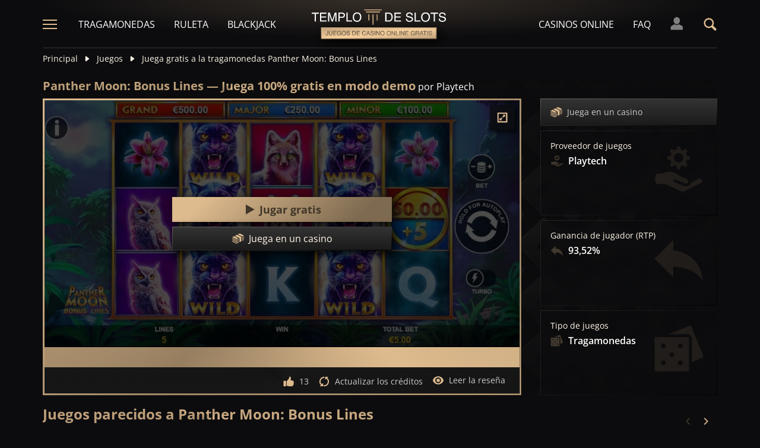

--- FILE ---
content_type: text/html;charset=UTF-8
request_url: https://templodeslots.es/juego/juega-gratis-demo-tragamonedas-panther-moon--bonus-lines
body_size: 25928
content:
<!DOCTYPE html><html lang="es"><head><meta charset="utf-8" /><title>Juega gratis a Panther Moon: Bonus Lines en modo demo</title><meta name="viewport" content="width=device-width, initial-scale=1.0, maximum-scale=1.0, user-scalable=no,  target-densityDpi=device-dpi" /><meta content="https://templodeslots.es/juego/juega-gratis-demo-tragamonedas-panther-moon--bonus-lines" property="og:url" /><meta content="templodeslots.es" property="og:site_name" /><meta content="es" property="og:locale" /><meta content="templodeslots.es" name="author" /><meta content="summary_large_image" name="twitter:card" /><link rel="canonical" href="https://templodeslots.es/juego/juega-gratis-demo-tragamonedas-panther-moon--bonus-lines" /><meta name="google-site-verification" content="faFHv9cn3-Tpcfz6xksbPX26ww88E782nyFsY35h6Ts" /><link rel="alternate" hreflang="x-default" href="https://templeofgames.com/game/panther-moon--bonus-lines-slot-demo-play-free" /><link rel="alternate" hreflang="de" href="https://tempelderslots.at/spiel/panther-moon--bonus-lines-slot-demo-gratis-spielen" /><link rel="alternate" hreflang="pt" href="https://templodeslots.net/jogo/panther-moon--bonus-lines-slot-demo-jogar-gratis" /><link rel="alternate" hreflang="en" href="https://templeofgames.com/game/panther-moon--bonus-lines-slot-demo-play-free" /><link rel="alternate" hreflang="it" href="https://tempiodelleslot.com/gioco/panther-moon--bonus-lines-slot-demo-gioca-gratis" /><link rel="alternate" hreflang="es" href="https://templodeslots.es/juego/juega-gratis-demo-tragamonedas-panther-moon--bonus-lines" /><meta content="Juega gratis a la tragamonedas Panther Moon: Bonus Lines, sin necesidad de gastar nada. Prueba el modo demo por diversión, sin descargas ni registros." property="og:description" /><meta name="description" content="Juega gratis a la tragamonedas Panther Moon: Bonus Lines, sin necesidad de gastar nada. Prueba el modo demo por diversión, sin descargas ni registros." /><script src="https://static.templodeslots.es/res/a3a84ba0434f8c4319d9395c802486daa/build/scripts.js"></script><style>
            @font-face{font-display:swap;font-family:Open Sans;font-stretch:100%;font-style:normal;font-weight:300;src:url(https://fonts.gstatic.com/s/opensans/v28/memvYaGs126MiZpBA-UvWbX2vVnXBbObj2OVTSKmu1aB.woff2) format("woff2");unicode-range:u+0460-052f,u+1c80-1c88,u+20b4,u+2de0-2dff,u+a640-a69f,u+fe2e-fe2f}@font-face{font-display:swap;font-family:Open Sans;font-stretch:100%;font-style:normal;font-weight:300;src:url(https://fonts.gstatic.com/s/opensans/v28/memvYaGs126MiZpBA-UvWbX2vVnXBbObj2OVTSumu1aB.woff2) format("woff2");unicode-range:u+0400-045f,u+0490-0491,u+04b0-04b1,u+2116}@font-face{font-display:swap;font-family:Open Sans;font-stretch:100%;font-style:normal;font-weight:300;src:url(https://fonts.gstatic.com/s/opensans/v28/memvYaGs126MiZpBA-UvWbX2vVnXBbObj2OVTSOmu1aB.woff2) format("woff2");unicode-range:u+1f??}@font-face{font-display:swap;font-family:Open Sans;font-stretch:100%;font-style:normal;font-weight:300;src:url(https://fonts.gstatic.com/s/opensans/v28/memvYaGs126MiZpBA-UvWbX2vVnXBbObj2OVTSymu1aB.woff2) format("woff2");unicode-range:u+0370-03ff}@font-face{font-display:swap;font-family:Open Sans;font-stretch:100%;font-style:normal;font-weight:300;src:url(https://fonts.gstatic.com/s/opensans/v28/memvYaGs126MiZpBA-UvWbX2vVnXBbObj2OVTS2mu1aB.woff2) format("woff2");unicode-range:u+0590-05ff,u+200c-2010,u+20aa,u+25cc,u+fb1d-fb4f}@font-face{font-display:swap;font-family:Open Sans;font-stretch:100%;font-style:normal;font-weight:300;src:url(https://fonts.gstatic.com/s/opensans/v28/memvYaGs126MiZpBA-UvWbX2vVnXBbObj2OVTSCmu1aB.woff2) format("woff2");unicode-range:u+0102-0103,u+0110-0111,u+0128-0129,u+0168-0169,u+01a0-01a1,u+01af-01b0,u+1ea0-1ef9,u+20ab}@font-face{font-display:swap;font-family:Open Sans;font-stretch:100%;font-style:normal;font-weight:300;src:url(https://fonts.gstatic.com/s/opensans/v28/memvYaGs126MiZpBA-UvWbX2vVnXBbObj2OVTSGmu1aB.woff2) format("woff2");unicode-range:u+0100-024f,u+0259,u+1e??,u+2020,u+20a0-20ab,u+20ad-20cf,u+2113,u+2c60-2c7f,u+a720-a7ff}@font-face{font-display:swap;font-family:Open Sans;font-stretch:100%;font-style:normal;font-weight:300;src:url(https://fonts.gstatic.com/s/opensans/v28/memvYaGs126MiZpBA-UvWbX2vVnXBbObj2OVTS-muw.woff2) format("woff2");unicode-range:u+00??,u+0131,u+0152-0153,u+02bb-02bc,u+02c6,u+02da,u+02dc,u+2000-206f,u+2074,u+20ac,u+2122,u+2191,u+2193,u+2212,u+2215,u+feff,u+fffd}@font-face{font-display:swap;font-family:Open Sans;font-stretch:100%;font-style:normal;font-weight:400;src:url(https://fonts.gstatic.com/s/opensans/v28/memvYaGs126MiZpBA-UvWbX2vVnXBbObj2OVTSKmu1aB.woff2) format("woff2");unicode-range:u+0460-052f,u+1c80-1c88,u+20b4,u+2de0-2dff,u+a640-a69f,u+fe2e-fe2f}@font-face{font-display:swap;font-family:Open Sans;font-stretch:100%;font-style:normal;font-weight:400;src:url(https://fonts.gstatic.com/s/opensans/v28/memvYaGs126MiZpBA-UvWbX2vVnXBbObj2OVTSumu1aB.woff2) format("woff2");unicode-range:u+0400-045f,u+0490-0491,u+04b0-04b1,u+2116}@font-face{font-display:swap;font-family:Open Sans;font-stretch:100%;font-style:normal;font-weight:400;src:url(https://fonts.gstatic.com/s/opensans/v28/memvYaGs126MiZpBA-UvWbX2vVnXBbObj2OVTSOmu1aB.woff2) format("woff2");unicode-range:u+1f??}@font-face{font-display:swap;font-family:Open Sans;font-stretch:100%;font-style:normal;font-weight:400;src:url(https://fonts.gstatic.com/s/opensans/v28/memvYaGs126MiZpBA-UvWbX2vVnXBbObj2OVTSymu1aB.woff2) format("woff2");unicode-range:u+0370-03ff}@font-face{font-display:swap;font-family:Open Sans;font-stretch:100%;font-style:normal;font-weight:400;src:url(https://fonts.gstatic.com/s/opensans/v28/memvYaGs126MiZpBA-UvWbX2vVnXBbObj2OVTS2mu1aB.woff2) format("woff2");unicode-range:u+0590-05ff,u+200c-2010,u+20aa,u+25cc,u+fb1d-fb4f}@font-face{font-display:swap;font-family:Open Sans;font-stretch:100%;font-style:normal;font-weight:400;src:url(https://fonts.gstatic.com/s/opensans/v28/memvYaGs126MiZpBA-UvWbX2vVnXBbObj2OVTSCmu1aB.woff2) format("woff2");unicode-range:u+0102-0103,u+0110-0111,u+0128-0129,u+0168-0169,u+01a0-01a1,u+01af-01b0,u+1ea0-1ef9,u+20ab}@font-face{font-display:swap;font-family:Open Sans;font-stretch:100%;font-style:normal;font-weight:400;src:url(https://fonts.gstatic.com/s/opensans/v28/memvYaGs126MiZpBA-UvWbX2vVnXBbObj2OVTSGmu1aB.woff2) format("woff2");unicode-range:u+0100-024f,u+0259,u+1e??,u+2020,u+20a0-20ab,u+20ad-20cf,u+2113,u+2c60-2c7f,u+a720-a7ff}@font-face{font-display:swap;font-family:Open Sans;font-stretch:100%;font-style:normal;font-weight:400;src:url(https://fonts.gstatic.com/s/opensans/v28/memvYaGs126MiZpBA-UvWbX2vVnXBbObj2OVTS-muw.woff2) format("woff2");unicode-range:u+00??,u+0131,u+0152-0153,u+02bb-02bc,u+02c6,u+02da,u+02dc,u+2000-206f,u+2074,u+20ac,u+2122,u+2191,u+2193,u+2212,u+2215,u+feff,u+fffd}@font-face{font-display:swap;font-family:Open Sans;font-stretch:100%;font-style:normal;font-weight:600;src:url(https://fonts.gstatic.com/s/opensans/v28/memvYaGs126MiZpBA-UvWbX2vVnXBbObj2OVTSKmu1aB.woff2) format("woff2");unicode-range:u+0460-052f,u+1c80-1c88,u+20b4,u+2de0-2dff,u+a640-a69f,u+fe2e-fe2f}@font-face{font-display:swap;font-family:Open Sans;font-stretch:100%;font-style:normal;font-weight:600;src:url(https://fonts.gstatic.com/s/opensans/v28/memvYaGs126MiZpBA-UvWbX2vVnXBbObj2OVTSumu1aB.woff2) format("woff2");unicode-range:u+0400-045f,u+0490-0491,u+04b0-04b1,u+2116}@font-face{font-display:swap;font-family:Open Sans;font-stretch:100%;font-style:normal;font-weight:600;src:url(https://fonts.gstatic.com/s/opensans/v28/memvYaGs126MiZpBA-UvWbX2vVnXBbObj2OVTSOmu1aB.woff2) format("woff2");unicode-range:u+1f??}@font-face{font-display:swap;font-family:Open Sans;font-stretch:100%;font-style:normal;font-weight:600;src:url(https://fonts.gstatic.com/s/opensans/v28/memvYaGs126MiZpBA-UvWbX2vVnXBbObj2OVTSymu1aB.woff2) format("woff2");unicode-range:u+0370-03ff}@font-face{font-display:swap;font-family:Open Sans;font-stretch:100%;font-style:normal;font-weight:600;src:url(https://fonts.gstatic.com/s/opensans/v28/memvYaGs126MiZpBA-UvWbX2vVnXBbObj2OVTS2mu1aB.woff2) format("woff2");unicode-range:u+0590-05ff,u+200c-2010,u+20aa,u+25cc,u+fb1d-fb4f}@font-face{font-display:swap;font-family:Open Sans;font-stretch:100%;font-style:normal;font-weight:600;src:url(https://fonts.gstatic.com/s/opensans/v28/memvYaGs126MiZpBA-UvWbX2vVnXBbObj2OVTSCmu1aB.woff2) format("woff2");unicode-range:u+0102-0103,u+0110-0111,u+0128-0129,u+0168-0169,u+01a0-01a1,u+01af-01b0,u+1ea0-1ef9,u+20ab}@font-face{font-display:swap;font-family:Open Sans;font-stretch:100%;font-style:normal;font-weight:600;src:url(https://fonts.gstatic.com/s/opensans/v28/memvYaGs126MiZpBA-UvWbX2vVnXBbObj2OVTSGmu1aB.woff2) format("woff2");unicode-range:u+0100-024f,u+0259,u+1e??,u+2020,u+20a0-20ab,u+20ad-20cf,u+2113,u+2c60-2c7f,u+a720-a7ff}@font-face{font-display:swap;font-family:Open Sans;font-stretch:100%;font-style:normal;font-weight:600;src:url(https://fonts.gstatic.com/s/opensans/v28/memvYaGs126MiZpBA-UvWbX2vVnXBbObj2OVTS-muw.woff2) format("woff2");unicode-range:u+00??,u+0131,u+0152-0153,u+02bb-02bc,u+02c6,u+02da,u+02dc,u+2000-206f,u+2074,u+20ac,u+2122,u+2191,u+2193,u+2212,u+2215,u+feff,u+fffd}@font-face{font-display:swap;font-family:Open Sans;font-stretch:100%;font-style:normal;font-weight:700;src:url(https://fonts.gstatic.com/s/opensans/v28/memvYaGs126MiZpBA-UvWbX2vVnXBbObj2OVTSKmu1aB.woff2) format("woff2");unicode-range:u+0460-052f,u+1c80-1c88,u+20b4,u+2de0-2dff,u+a640-a69f,u+fe2e-fe2f}@font-face{font-display:swap;font-family:Open Sans;font-stretch:100%;font-style:normal;font-weight:700;src:url(https://fonts.gstatic.com/s/opensans/v28/memvYaGs126MiZpBA-UvWbX2vVnXBbObj2OVTSumu1aB.woff2) format("woff2");unicode-range:u+0400-045f,u+0490-0491,u+04b0-04b1,u+2116}@font-face{font-display:swap;font-family:Open Sans;font-stretch:100%;font-style:normal;font-weight:700;src:url(https://fonts.gstatic.com/s/opensans/v28/memvYaGs126MiZpBA-UvWbX2vVnXBbObj2OVTSOmu1aB.woff2) format("woff2");unicode-range:u+1f??}@font-face{font-display:swap;font-family:Open Sans;font-stretch:100%;font-style:normal;font-weight:700;src:url(https://fonts.gstatic.com/s/opensans/v28/memvYaGs126MiZpBA-UvWbX2vVnXBbObj2OVTSymu1aB.woff2) format("woff2");unicode-range:u+0370-03ff}@font-face{font-display:swap;font-family:Open Sans;font-stretch:100%;font-style:normal;font-weight:700;src:url(https://fonts.gstatic.com/s/opensans/v28/memvYaGs126MiZpBA-UvWbX2vVnXBbObj2OVTS2mu1aB.woff2) format("woff2");unicode-range:u+0590-05ff,u+200c-2010,u+20aa,u+25cc,u+fb1d-fb4f}@font-face{font-display:swap;font-family:Open Sans;font-stretch:100%;font-style:normal;font-weight:700;src:url(https://fonts.gstatic.com/s/opensans/v28/memvYaGs126MiZpBA-UvWbX2vVnXBbObj2OVTSCmu1aB.woff2) format("woff2");unicode-range:u+0102-0103,u+0110-0111,u+0128-0129,u+0168-0169,u+01a0-01a1,u+01af-01b0,u+1ea0-1ef9,u+20ab}@font-face{font-display:swap;font-family:Open Sans;font-stretch:100%;font-style:normal;font-weight:700;src:url(https://fonts.gstatic.com/s/opensans/v28/memvYaGs126MiZpBA-UvWbX2vVnXBbObj2OVTSGmu1aB.woff2) format("woff2");unicode-range:u+0100-024f,u+0259,u+1e??,u+2020,u+20a0-20ab,u+20ad-20cf,u+2113,u+2c60-2c7f,u+a720-a7ff}@font-face{font-display:swap;font-family:Open Sans;font-stretch:100%;font-style:normal;font-weight:700;src:url(https://fonts.gstatic.com/s/opensans/v28/memvYaGs126MiZpBA-UvWbX2vVnXBbObj2OVTS-muw.woff2) format("woff2");unicode-range:u+00??,u+0131,u+0152-0153,u+02bb-02bc,u+02c6,u+02da,u+02dc,u+2000-206f,u+2074,u+20ac,u+2122,u+2191,u+2193,u+2212,u+2215,u+feff,u+fffd}.sitemap-page .delimiter{height:1px;margin:16px 0}@media (min-width:992px){.sitemap-page .delimiter{margin:24px 0}}.link-groups-wrapper{display:flex;flex-wrap:wrap;gap:16px}.link-groups-wrapper .link-group{flex:0 0 calc(100% - 16px)}.link-groups-wrapper .links{column-count:1;margin-bottom:-8px}@media (min-width:768px){.link-groups-wrapper .links{column-count:2}}@media (min-width:992px){.link-groups-wrapper .links{column-count:3}}.link-groups-wrapper .links a{display:block}.link-groups-wrapper a:not(.btn){display:block;padding-bottom:8px}a,abbr,acronym,address,applet,article,aside,audio,b,big,blockquote,body,canvas,caption,center,cite,code,dd,del,details,dfn,div,dl,dt,em,embed,fieldset,figcaption,figure,footer,form,h1,h2,h3,h4,h5,h6,header,hgroup,html,i,iframe,img,ins,kbd,label,legend,li,mark,menu,nav,object,ol,output,p,pre,q,ruby,s,samp,section,small,span,strike,strong,sub,summary,sup,table,tbody,td,tfoot,th,thead,time,tr,tt,u,ul,var,video{border:0;font-size:100%;font:inherit;margin:0;padding:0;vertical-align:baseline}article,aside,details,figcaption,figure,footer,header,hgroup,menu,nav,section{display:block}body{line-height:1}ol,ul{list-style:none}blockquote,q{quotes:none}blockquote:after,blockquote:before,q:after,q:before{content:"";content:none}table{border-collapse:collapse;border-spacing:0}:active,:focus,a,input{outline:0!important;-moz-outline-style:none!important}a{background-color:transparent;text-decoration:none}a:active,a:hover{outline:0}button,input,select,textarea{font-family:inherit;font-size:inherit;line-height:inherit}b{font-weight:700}i{font-style:italic}strong{font-weight:700}html{-webkit-text-size-adjust:100%}.text-left{text-align:left}.w-full{width:100%}.none{display:none}.flex{display:flex}.inherit{display:inherit}.inline-flex{display:inline-flex}@media (min-width:568px){.xs\:flex{display:flex}}@media (min-width:768px){.sm\:flex{display:flex}}.block{display:block}@media (min-width:568px){.xs\:block{display:block}}@media (min-width:768px){.sm\:block{display:block}}@media (min-width:992px){.md\:flex{display:flex}.md\:block{display:block}}@media (min-width:1200px){.lg\:block{display:block}}@media (min-width:568px){.xs\:none{display:none}}@media (min-width:768px){.sm\:none{display:none}}.flex-inline{display:inline-flex}.flex-1{flex:1}.flex-2{flex:2}.order-1{order:1}.flex-col{flex-direction:column}.flex-wrap{flex-wrap:wrap}.justify-between{justify-content:space-between}@media (min-width:768px){.sm\:justify-between{justify-content:space-between}}.justify-evenly{justify-content:space-evenly}.justify-center{justify-content:center}.justify-end{justify-content:flex-end}.justify-start{justify-content:flex-start}@media (min-width:568px){.xs\:justify-start{justify-content:flex-start}.xs\:justify-end{justify-content:flex-end}}@media (min-width:768px){.sm\:justify-start{justify-content:flex-start}}.content-between{align-content:space-between}.items-center{align-items:center}@media (min-width:568px){.xs\:items-start{align-items:flex-start}}.items-start{align-items:start}.items-stretch{align-items:stretch}.items-baseline{align-items:baseline}.self-center{align-self:center}.flex-no-shrink{flex-shrink:0}.self-right{align-self:right}.flex-row{flex-direction:row;height:100%}.flex-column{flex-direction:column}@media (min-width:568px){.xs\:flex-row{flex-direction:row}}@media (min-width:768px){.sm\:flex-row{flex-direction:row}}.basis-100{flex-basis:100%}.my-m{margin-bottom:16px;margin-top:16px}.my-l{margin-bottom:20px;margin-top:20px}.my-xl{margin-bottom:24px;margin-top:24px}.my-xs{margin-bottom:4px;margin-top:4px}.my-xxs{margin-bottom:2px;margin-top:2px}.my-s{margin-bottom:8px;margin-top:8px}.my-xxl{margin-bottom:48px;margin-top:48px}.my-auto{margin-bottom:auto;margin-top:auto}.mx-auto{margin-right:auto}.ml-auto,.mx-auto{margin-left:auto}.mr-auto{margin-right:auto}.gap-s{gap:8px}@media (min-width:768px){.sm\:ml-auto{margin-left:auto}.sm\:ml-s{margin-left:8px}}.mx-s{margin-left:8px;margin-right:8px}.mx-xs{margin-left:4px;margin-right:4px}.mx-m{margin-left:16px;margin-right:16px}.mx-l{margin-left:20px;margin-right:20px}.mx-xxs{margin-left:2px;margin-right:2px}.mt-xxs{margin-top:2px}.mt-xs{margin-top:4px}.mt-s{margin-top:8px}.mt-m{margin-top:16px}.mt-l{margin-top:20px}.mt-xl{margin-top:24px}.mt-xxl{margin-top:48px}.mr-xs{margin-right:4px}.mr-s{margin-right:8px}.mr-m{margin-right:16px}.ml-m{margin-left:16px}.ml-s{margin-left:8px}.ml-xs{margin-left:4px}.mb-xxs{margin-bottom:2px}.mb-xs{margin-bottom:4px}.mb-s{margin-bottom:8px}.mb-m{margin-bottom:16px}.mb-l{margin-bottom:20px}.mb-xl{margin-bottom:24px}.mb-xxl{margin-bottom:48px}.px-s{padding-left:8px;padding-right:8px}.px-m{padding-left:16px;padding-right:16px}.py-m{padding-bottom:16px;padding-top:16px}.py-l{padding-bottom:20px;padding-top:20px}.py-xxl{padding-bottom:48px;padding-top:48px}.py-s{padding-bottom:8px;padding-top:8px}.my-32-res{margin:24px 0}@media (min-width:992px){.my-32-res{margin:32px 0}}.mt-32-res{margin-top:16px}@media (min-width:768px){.mt-32-res{margin-top:24px}}@media (min-width:1200px){.mt-32-res{margin-top:32px}}.my-16-res{margin:8px 0}@media (min-width:768px){.my-16-res{margin:16px 0}}.mx-auto-res{margin:0 8px}@media (min-width:768px){.mx-auto-res{margin:0 16px}}@media (min-width:992px){.mx-auto-res{margin:0 24px}}@media (min-width:1200px){.mx-auto-res{margin:0 auto}}@media (min-width:568px){.sm\:px-s{padding-left:8px;padding-right:8px}}@media (min-width:992px){.md\:px-0{padding-left:0;padding-right:0}}@media (min-width:568px){.sm\:px-0{padding-left:0;padding-right:0}}@media (min-width:768px){.sm\:my-xxl{margin-bottom:48px;margin-top:48px}}@media (min-width:568px){.xs\:mx-auto{margin-left:auto;margin-right:auto}}@media (min-width:768px){.sm\:mx-auto{margin-left:auto;margin-right:auto}.sm\:ml-xs{margin-left:4px}}.mt-0{margin-top:0}.hidden{display:none}.visible{display:block!important}@-ms-viewport{width:device-width}.visible-lg,.visible-md,.visible-sm,.visible-xs,.visible-xxs{display:none!important}@media (max-width:568px){.visible-xxs{display:block!important}}@media (min-width:380px) and (max-width:767px){.visible-xs{display:block!important}}@media (min-width:768px) and (max-width:991px){.visible-sm{display:block!important}}@media (min-width:992px) and (max-width:1199px){.visible-md{display:block!important}}@media (min-width:1200px){.visible-lg{display:block!important}}@media (max-width:568px){.hidden-xxs{display:none!important}}@media (min-width:568px) and (max-width:767px){.hidden-xs{display:none!important}}@media (min-width:768px) and (max-width:991px){.hidden-sm{display:none!important}}@media (min-width:992px) and (max-width:1199px){.hidden-md{display:none!important}}@media (min-width:1200px){.hidden-lg{display:none!important}}.container{margin:0 auto;max-width:1200px;padding:0 8px}@media (min-width:568px){.container{padding:0 16px}}@media (min-width:768px){.container{padding:0 32px}}.header-breadcrumb{display:none}@media (min-width:768px){.header-breadcrumb{display:block}}.header-breadcrumb .item,.header-breadcrumb a{color:#fff5e7;display:inline-block;fill:#fff5e7;font-size:14px;line-height:18px;margin:8px 0 16px}.header-breadcrumb svg{height:12px;margin:0 8px -1px;width:16px}.header-breadcrumb a{transition:color .3s ease}.header-breadcrumb a:hover{color:#debb8e}.sans-24{font-size:18px;font-weight:700;line-height:24px}@media (min-width:992px){.sans-24{font-size:20px;line-height:24px}}.sans-32{font-size:20px;font-weight:700;line-height:26px}@media (min-width:768px){.sans-32{font-size:22px;line-height:28px}}@media (min-width:992px){.sans-32{font-size:24px;line-height:32px}}p{font-size:16px;line-height:26px}.typography h2{background:#debb8e;background:conic-gradient(from 41.85deg at 50% 50%,#ab906d -1.82deg,#debb8e 90.61deg,hsla(34,27%,55%,.87) 175.98deg,#debb8e 271.5deg,#ab906d 358.18deg,#debb8e 450.61deg);-webkit-background-clip:text;color:#debb8e;font-size:20px;font-weight:700;line-height:26px;margin-bottom:6px;-webkit-text-fill-color:transparent;-webkit-box-decoration-break:clone}@media (min-width:768px){.typography h2{font-size:22px;line-height:28px;margin-bottom:16px}}@media (min-width:992px){.typography h2{font-size:24px;line-height:32px}}.typography h3{color:#debb8e;font-size:20px;font-weight:700;line-height:26px;margin-bottom:8px}@media (min-width:768px){.typography h3{margin-bottom:16px}}@media (min-width:992px){.typography h3{font-size:22px;line-height:28px;margin-bottom:16px}}.typography h4{color:#debb8e;font-size:18px;font-weight:700;line-height:24px;margin-bottom:8px}@media (min-width:768px){.typography h4{margin-bottom:16px}}@media (min-width:992px){.typography h4{font-size:20px;line-height:26px;margin-bottom:16px}}.typography h5{color:#debb8e;font-size:16px;font-weight:700;line-height:24px;margin-bottom:8px}@media (min-width:768px){.typography h5{margin-bottom:16px}}@media (min-width:992px){.typography h5{font-size:18px;line-height:26px;margin-bottom:16px}}.typography a,.typography p{color:#fff5e7;font-size:16px;font-weight:100;line-height:26px;margin-bottom:16px}.typography .text-bold,.typography a,.typography b,.typography strong{font-weight:700}.typography a:hover{text-decoration:underline}.typography ol li,.typography ul li{color:#fff5e7;font-size:16px;line-height:24px;margin:8px 0 8px 36px}.typography ul{list-style:url(https://static.templodeslots.es/res/c70d62a51b84b42fab685d159b628670a/images/bullet.svg)}.typography ol{list-style-type:decimal}.typography a{background:hsla(34,55%,71%,.25);color:#debb8e;line-height:18px;padding:0 4px;transition:all .1s ease}.typography a:hover{background:hsla(34,55%,71%,.1);color:#debb8e;text-decoration:none}.typography .video-wrapper{height:0;margin-bottom:16px;padding-bottom:56.25%;padding-top:25px;position:relative}.typography .video{height:100%;left:0;position:absolute;top:0;width:100%}.typography figcaption{color:#fff5e7;font-size:16px;line-height:26px;margin-bottom:16px;margin-top:10px;text-align:center}.typography a.anchor{display:inline-block;height:1px;margin-top:-1em;visibility:hidden;width:1px}.game-review-meta{align-items:center;display:inline-flex;font-weight:300;margin-bottom:16px}.game-review-meta-info{color:#fff5e7;display:flex;flex-direction:column;font-size:14px;line-height:18px}.game-review-meta-info a{color:#debb8e;font-weight:700}.game-review-meta-author{font-weight:700}.game-review-meta-avatar svg{fill:#debb8e;margin-right:8px}.clickthroughlink-info{cursor:pointer;font-size:11px;line-height:13px;margin:4px 0}.btn-anthracite{background:#0c0c0e;background:var(--a-btn-fill);border:1px solid;border-image-slice:1;border-image-source:var(--a-btn-stk);color:#ccc;cursor:pointer;font-size:14px;font-weight:700;line-height:18px;padding:12px 16px;text-transform:uppercase;transition:all .2s ease;user-select:none}@media (min-width:768px){.btn-anthracite{font-size:16px;line-height:20px;padding:16px 24px}}.btn-anthracite:hover{background:var(--a-btn-fill-h);border-image-source:var(--a-btn-stk-h);color:#debb8e}.btn-anthracite.btn-disabled,.btn-anthracite[disabled]{color:#4d4d4d}.btn-gold{background:#debb8e;background:var(--g-btn-fill);border:1px solid;border-image-slice:1;border-image-source:var(--g-btn-stk);color:#403629;cursor:pointer;font-size:14px;font-weight:700;line-height:18px;padding:12px 16px;text-transform:uppercase;transition:all .2s ease;user-select:none}@media (min-width:768px){.btn-gold{font-size:16px;line-height:20px;padding:16px 24px}}.btn-gold:hover{background:var(--g-btn-fill-h);border-image-source:var(--g-btn-stk-h);color:#fff5e7}.btn-gold.btn-disabled,.btn-gold[disabled]{background:var(--g-btn-fill-d);border-image-source:var(--g-btn-stk-d);color:#ccc}.main-header{position:sticky;-webkit-position:-webkit-sticky;top:0;z-index:100}.main-header:before{background:#0c0c0e;bottom:0;content:" ";display:inline-block;left:0;position:absolute;right:0;top:0;z-index:-1}.header-tdj{height:66px;padding:0 16px}@media (min-width:768px){.header-tdj{height:82px;padding:0}}.header-tdj svg{height:24px;width:24px}.header-tdj:before{background:radial-gradient(50% 50% at 50% 50%,hsla(34,55%,71%,.2) 0,hsla(0,0%,77%,0) 100%);height:128px;left:0;top:-64px;width:100%;z-index:-1}.header-tdj:after,.header-tdj:before{content:"";display:block;position:absolute}.header-tdj:after{background:linear-gradient(180deg,#debb8e,hsla(34,55%,71%,0));border-radius:2px;bottom:0;height:2px;left:8px;opacity:.25;width:calc(100% - 16px)}@media (min-width:768px){.header-tdj:after{left:0;width:100%}}.logo-tdj{left:50%;position:absolute;top:16px;transform:translateX(-50%);transition:all .3s ease;width:154px}@media (min-width:568px){.logo-tdj{top:10px;width:202px}}@media (min-width:768px){.logo-tdj{top:16px;width:230px}}.logo-tdj:hover{filter:drop-shadow(0 0 8px rgba(222,187,142,.5))}.nav-link-tdj{color:#fff;font-size:16px;line-height:24px;margin:0 16px;text-transform:uppercase;transition:color .3s ease}.nav-link-tdj:first-of-type{margin-left:24px}.nav-link-tdj:last-of-type{margin-right:32px}.nav-link-tdj.active,.nav-link-tdj:hover{color:#debb8e}.page-header{align-items:center;display:flex;flex-direction:column;padding:16px 0;position:relative}.page-header.text-left{align-items:flex-start}@media (min-width:568px){.page-header{flex-direction:row}}.page-header h1{background:#debb8e;background:conic-gradient(from 41.85deg at 50% 50%,#ab906d -1.82deg,#debb8e 90.61deg,hsla(34,27%,55%,.87) 175.98deg,#debb8e 271.5deg,#ab906d 358.18deg,#debb8e 450.61deg);-webkit-background-clip:text;color:#debb8e;-webkit-text-fill-color:transparent;-webkit-box-decoration-break:clone}.page-header .desc{font-size:16px;font-weight:300;line-height:26px}.page-header img{max-width:200px;object-fit:contain}@media (min-width:768px){.page-header img{margin:0 76px}}.page-header .page-header-img{align-items:center;display:flex;height:128px;justify-content:center;margin-top:3em;position:relative;width:220px}@media (min-width:768px){.page-header .page-header-img{margin-left:auto;margin-top:0}}.page-header:before{height:14px;top:-8px}.page-header:after,.page-header:before{content:" ";display:block;left:0;position:absolute;width:100%;z-index:-1}.page-header:after{bottom:-5px;height:10px}.page-header-heading{z-index:10}.main-header .search-box-wrapper{display:none;position:absolute;right:0;width:0}.main-header .search-box-wrapper svg{height:16px;width:16px}.main-header .search-box-wrapper input{background:#0c0c0e}.games-filter-row{display:flex;flex-direction:column;position:relative}@media (min-width:568px){.games-filter-row{align-items:center;flex-direction:row}}.games-filter-row:before{background:radial-gradient(50% 50% at 50% 50%,hsla(34,55%,71%,.15) 0,hsla(0,0%,77%,0) 100%);content:" ";display:block;height:112px;left:0;position:absolute;top:-59px;width:100%;z-index:-1}.games-filter-row-section{display:flex;flex-direction:column;margin-bottom:8px}@media (min-width:568px){.games-filter-row-section{margin-bottom:0}}.games-filter-row-section:first-of-type{flex:1}@media (min-width:1200px){.games-filter-row-section{align-items:center;flex-direction:row}}.filter-header,.games-filter-label{color:#fff5e7;font-size:12px;font-weight:700;line-height:16px;margin-bottom:4px;margin-right:8px;text-transform:uppercase}@media (min-width:1200px){.filter-header,.games-filter-label{margin-bottom:0;white-space:nowrap}}.filter-header{color:grey;margin:0;width:100%}@media (min-width:1200px){.filter-header{margin-right:8px;width:auto}.casino-list .filter-header{display:none}}.games-top-filters{display:flex;flex:1}@media (min-width:568px){.games-top-filters{margin-right:10px}}.filter-mobile-popup-wrapper{display:none;flex:1}@media (min-width:568px){.filter-mobile-popup-wrapper{display:flex}}.filter-mobile-popup-wrapper .close-btn{align-items:center;display:flex;height:42px;justify-content:center;padding:0;position:fixed;right:8px;top:8px;width:42px}@media (min-width:568px){.filter-mobile-popup-wrapper .close-btn{display:none}}.filter-mobile-popup-wrapper .close-btn svg{fill:#debb8e}.filter-group-heading-count-wrapper{margin-left:auto}.filter-mobile-popup-controls{display:flex;flex:1}.filter-mobile-popup-controls .btn-anthracite{color:#fff5e7;flex:1;font-size:14px;font-weight:400;height:40px;line-height:24px;text-transform:none}.filter-mobile-popup-controls .filter-group-heading-count{margin-left:auto}.filter-mobile-popup-controls .filter-group-heading-count+svg{margin-left:8px}.filter-mobile-popup-controls .filter-group-heading-count[data-cnt="0"]+svg{margin-left:auto}@media (min-width:568px){.filter-mobile-popup-controls{display:none}}@media (max-width:567px){.filter-mobile-popup-wrapper.expanded{bottom:0;display:block;left:0;position:fixed;right:0;top:0;z-index:4004}}.filter-mobile-popup-wrapper.expanded .filter-group-content,.filter-mobile-popup-wrapper.expanded .filter-group-top{display:block}@media (max-width:567px){.filter-mobile-popup-main-content{flex-direction:column;height:calc(100vh - 160px);left:8px;position:fixed;top:50%;transform:translateY(-50%);width:calc(100vw - 16px)}}.filter-mobile-popup-wrapper.expanded .filter-group-top{flex:0}@media (max-width:567px){.filter-group-top .filter-group-content-scrollable,.filter-group-top .filter-search-input-wrapper+.filter-group-content-scrollable{display:none;max-height:0}.filter-group-top .filter-search-input-wrapper{display:none}.filter-group-top.expanded .filter-group-content-scrollable{display:flex;max-height:calc(60vh - 55px)}.filter-group-top.expanded .filter-search-input-wrapper+.filter-group-content-scrollable{display:flex;max-height:calc(60vh - 100px)}.filter-group-top.expanded .filter-search-input-wrapper{display:flex}}.filter-mobile-popup-buttons{margin-top:8px}@media (min-width:568px){.filter-mobile-popup-buttons{display:none}}.filter-mobile-popup-buttons .btn-apply-filter,.filter-mobile-popup-buttons .btn-clear-filter{align-items:center;display:flex;flex-grow:1;height:42px;justify-content:center;width:50%}.filter-mobile-popup-buttons .btn-apply-filter svg,.filter-mobile-popup-buttons .btn-clear-filter svg{margin-right:8px}.filter-mobile-popup-buttons .btn-clear-filter{color:#fff5e7}.filter-mobile-popup-buttons .btn-clear-filter svg{fill:#debb8e}.filter-mobile-popup-buttons .btn-apply-filter svg{fill:#403629}.games-count-title{background:#debb8e;background:conic-gradient(from 41.85deg at 50% 50%,#ab906d -1.82deg,#debb8e 90.61deg,hsla(34,27%,55%,.87) 175.98deg,#debb8e 271.5deg,#ab906d 358.18deg,#debb8e 450.61deg);-webkit-background-clip:text;color:#debb8e;font-size:22px;line-height:28px;-webkit-text-fill-color:transparent;-webkit-box-decoration-break:clone;margin-bottom:8px}.filter-group-top{flex:1;min-width:0;transition:all .1s ease}@media (min-width:768px){.filter-group-top{min-width:auto}}@media (min-width:568px){.filter-group-top{margin:0 4px}}@media (min-width:992px){.filter-group-top:first-of-type{margin:0 8px}}.filter-group-top:first-of-type{margin-left:0}.filter-group-top:last-of-type{margin-right:0}.btn-filter-group{cursor:pointer;display:flex;-webkit-tap-highlight-color:transparent;-webkit-touch-callout:none;padding:7px;-webkit-user-select:none;-khtml-user-select:none;-moz-user-select:none;-ms-user-select:none;user-select:none}@media (max-width:567px){.btn-filter-group{align-items:center;background:var(--a-btn-fill-d);display:flex;font-weight:400;justify-content:space-between;padding:8px}.btn-filter-group .filter-group-heading-name{color:#debb8e;font-size:20px;line-height:26px}.btn-filter-group svg{fill:#debb8e}.btn-filter-group .filter-group-heading-count{display:none}.btn-filter-group .btn-filter-inner{justify-content:flex-start}.btn-filter-group .filter-arrow-wrapper{display:flex;transform:rotate(-90deg);transition:transform .1s ease}.btn-filter-group .filter-arrow-wrapper svg{height:20px;width:20px}}@media (min-width:568px){.btn-filter-group{background:var(--a-btn-fill);border:1px solid;border-image-slice:1;border-image-source:var(--a-btn-stk);transition:all .1s ease}}@media (min-width:768px){.btn-filter-group:hover{background:var(--a-btn-fill-h);border-image-source:var(--a-btn-stk-h)}}.filter-group-heading-name{color:#fff5e7;font-size:14px;line-height:24px;max-width:65%;overflow:hidden;text-overflow:ellipsis;white-space:pre}@media (min-width:768px){.filter-group-heading-name{max-width:none;overflow:initial;text-overflow:clip}}@media (min-width:992px){.filter-group-heading-name{display:flex}}.btn-filter-inner{align-items:center;display:flex;flex-grow:1;justify-content:center}@media (min-width:992px){.btn-filter-inner{justify-content:flex-start}}.filter-icon-wrapper{display:flex;fill:#debb8e}.filter-icon-wrapper+.filter-group-heading-name{margin-left:8px}.filter-arrow-wrapper{align-items:center;display:none;fill:#debb8e;margin-left:8px}.filter-arrow-wrapper svg{height:12px;width:12px}@media (min-width:992px){.filter-arrow-wrapper{display:flex}}.filter-group-heading-count{background:#debb8e;color:#403629;display:inline-block;font-size:12px;font-weight:700;line-height:12px;margin-left:8px;padding:3px 4px}.filter-group-heading-count[data-cnt="0"]{display:none}@media (max-width:567px){.expanded .filter-group-heading-count{margin-left:auto}}.filter-group-divider{position:relative;width:2px;z-index:1}@media (min-width:568px){.filter-group-divider{display:none}}.filter-group-divider:before{background:linear-gradient(180deg,#333 -29.62%,#020202 70.38%);left:0}.filter-group-divider:after,.filter-group-divider:before{bottom:0;content:" ";display:block;position:absolute;top:0;width:1px}.filter-group-divider:after{background:linear-gradient(180deg,#666,#353535);right:0}@media (min-width:992px){.games-filter-select{min-width:259px}}@media (min-width:1200px){.games-filter-select{min-width:160px}}.filter-group-top .filter-group-content{display:none}.filter-group-top.expanded{position:relative}.filter-group-top.expanded .btn-filter-group{border-bottom:1px #0c0c0e}.filter-group-top.expanded .filter-group-content{display:block;width:100%}@media (min-width:568px){.filter-group-top.expanded .filter-group-content{position:absolute}}.filter-group-top.expanded .filter-arrow-wrapper{display:flex;transform:rotate(0deg)}@media (max-width:567px){.filter-group-top.expanded .filter-arrow-wrapper{margin-left:auto}}#left-filter{display:flex;flex-grow:1}@media (max-width:567px){.filter-search-input-wrapper{border-left:2px solid #1b1b1b;border-right:2px solid #1b1b1b}.filter-search-input-wrapper input{font-size:18px;line-height:24px}.filter-search-input-wrapper input::placeholder{color:#857055}.filter-search-input-wrapper svg{height:16px;right:14px;top:50%;transform:translateY(-50%);width:16px}}.game-carousel-panel{margin-top:16px}.game-carousel-panel .carousel-title{background:#debb8e;background:conic-gradient(from 41.85deg at 50% 50%,#ab906d -1.82deg,#debb8e 90.61deg,hsla(34,27%,55%,.87) 175.98deg,#debb8e 271.5deg,#ab906d 358.18deg,#debb8e 450.61deg);-webkit-background-clip:text;color:#debb8e;margin-bottom:4px;-webkit-text-fill-color:transparent;-webkit-box-decoration-break:clone}@media (min-width:568px){.game-carousel-panel .carousel-title{margin-bottom:8px}}.game-item-info-wrapper{font-size:14px;line-height:20px;margin-top:4px}@media (min-width:768px){.game-item-info-wrapper{font-size:16px;line-height:20px;margin-top:8px}}.game-item-info-wrapper .game-name{color:#fff5e7}.game-item-info-wrapper .game-provider{color:#debb8e}.game-item-info-wrapper:hover a{text-decoration:underline;text-decoration-color:#fff5e7}.game-carousel-panel .game-items{display:flex;margin-bottom:48px;outline:0;overflow:auto}@media (min-width:992px){.game-carousel-panel .game-items{overflow-x:hidden!important}}.game-items{user-select:none}.game-items .flickity-button{appearance:none;background:transparent;border:none;cursor:pointer;display:none;height:24px;position:absolute;top:-32px;transition:all .2s ease;width:24px;z-index:12}.game-items .flickity-button:hover{background:hsla(34,55%,71%,.1)}.game-items .flickity-button:active{background:hsla(34,55%,71%,.25)}.game-items .flickity-button svg{fill:#debb8e;height:16px;transition:all .2s ease;width:16px}.game-items .flickity-button[disabled] svg{fill:#403629}@media (min-width:768px){.game-items .flickity-button{align-items:center;display:flex;justify-content:center}}.game-items .flickity-prev-next-button.previous{right:44px}.game-items .flickity-prev-next-button.next{right:16px}.game-items-wrapper{margin:8px -8px;position:relative}.game-items-wrapper:after{background:linear-gradient(90deg,transparent 0,#0c0c0e);bottom:0;content:" ";display:inline-block;pointer-events:none;position:absolute;right:0;top:0;width:55px}.game-item-wrapper{flex:0 0 calc(50% - 16px);padding:0 8px;width:calc(50% - 16px)}@media (min-width:568px){.game-item-wrapper{flex:0 0 calc(28.57% - 16px);width:calc(28.57% - 16px)}}@media (min-width:768px){.game-item-wrapper{flex:0 0 calc(22.22% - 16px);width:calc(22.22% - 16px)}}@media (min-width:992px){.game-item-wrapper{flex:0 0 calc(18.18% - 16px);padding:0 8px;width:calc(18.18% - 16px)}}@media (min-width:1200px){.game-item-wrapper{flex:0 0 calc(18.18% - 16px);width:calc(18.18% - 16px)}}.game-item{cursor:pointer;overflow:hidden;position:relative}.game-item:hover .game-item-overlay{background:linear-gradient(180deg,#000,transparent 46.35%,#000),rgba(0,0,0,.6);overflow:hidden;transition:background .15s ease}.game-item:hover .game-item-overlay-inner{opacity:1;transform:translateX(0)}.game-item .game-item-overlay-inner{bottom:0;left:0;opacity:0;position:absolute;right:0;top:0;transform:translateY(150%);transition:transform .3s ease}.game-item .play-for-free-icon{height:128px;left:50%;position:absolute;top:50%;transform:translateX(-45%) translateY(-50%);width:128px}.game-item .play-for-free{bottom:16px;color:#debb8e;font-size:18px;position:absolute;text-align:center;text-transform:uppercase;width:100%}.game-item-img{aspect-ratio:270/208;display:block;position:relative;width:100%}.game-item-img img{height:auto;width:100%}.flickity-viewport{height:100%;overflow:hidden;position:relative}.flickity-page-dots{display:block;left:50%;list-style:none;margin-top:16px;padding:0;position:absolute;text-align:center;transform:translateX(-50%) translateY(-8px)}.flickity-page-dots .dot{background:hsla(34,55%,71%,.25);border-radius:4px;cursor:pointer;display:inline-block;height:6px;margin:4px;transition:all .15s ease;width:6px}.flickity-page-dots .dot:hover{background:#debb8e}.flickity-page-dots .dot.is-selected{background:#debb8e;width:12px}.menu-drawer{-webkit-backdrop-filter:blur(32px);backdrop-filter:blur(32px);background:rgba(12,12,14,.8);box-shadow:4px 4px 8px rgba(0,0,0,.8);height:100vh;left:0;max-width:304px;overflow-y:scroll;padding:8px;position:fixed;top:0;transform:translateX(-110%);transition:transform .23s ease-out;width:77%;z-index:4004}.menu-drawer.is-active{transform:translateX(0)}@media (min-width:992px){.menu-drawer{max-width:380px}}.menu-drawer hr{background:linear-gradient(180deg,#debb8e,hsla(34,55%,71%,0));border:none;border-radius:2px;height:2px;margin:16px 0;opacity:.25;width:100%}@media (min-width:992px){.menu-drawer hr{margin:16px 8px;width:calc(100% - 16px)}}.cg-select{position:relative}.cg-select select{appearance:none;-webkit-appearance:none;background:rgba(12,12,14,.5);border:1px solid;border-image-slice:1;border-image-source:linear-gradient(135deg,#debb8e 13.56%,#7d6a50 84.75%);color:#debb8e;font-size:14px;line-height:24px;padding:7px 34px 7px 7px;width:100%}.cg-select select:hover{box-shadow:0 0 8px hsla(34,55%,71%,.5)}.cg-select select:focus{-webkit-backdrop-filter:blur(10px);backdrop-filter:blur(10px);background:linear-gradient(0deg,rgba(0,0,0,.2),rgba(0,0,0,.2)),linear-gradient(180deg,#1b1b1b,#333)}.cg-select select *{-webkit-backdrop-filter:blur(8px);backdrop-filter:blur(8px);background:rgba(12,12,14,.8);color:#fff5e7}.cg-select svg{background:rgba(12,12,14,.5);fill:#debb8e;pointer-events:none;position:absolute;right:8px;top:14px}@media (min-width:992px){.cg-select svg{top:11px}}.active-filter-groups{align-items:center;display:flex;flex-wrap:wrap;margin:8px 0 16px}@media (min-width:992px){.active-filter-groups{margin-top:8px}}.active-filter-group{display:inline-flex;font-size:0}.filter-item-active{align-items:center;background:conic-gradient(from 90.01deg at 50% 50%,#181819 -55.64deg,#131314 55.06deg,#181819 134.78deg,#131314 225.1deg,#181819 304.36deg,#131314 415.06deg),#0c0c0e;color:grey;cursor:pointer;display:inline-flex;font-size:12px;font-weight:700;line-height:16px;margin:4px;padding:4px;text-transform:uppercase;transition:all .2s ease}.filter-item-active svg{fill:grey;height:12px;width:12px}.filter-item-active:hover{color:#debb8e}.filter-item-active:hover svg{fill:#debb8e}.filter-item-active .active-filter-abort{margin-left:8px}.filter-item-active:first-of-type{margin-left:0}.filter-item-clear{background:#403629;color:#debb8e}.filter-item-clear svg{fill:#debb8e}.filter-item-clear:hover{background:#857055;color:#fff5e7}.filter-item-clear:hover svg{fill:#fff5e7}.filter-item-clear .active-filter-filter-icon{height:16px;margin-right:8px;width:16px}@media (min-width:768px){.casinos-filters{margin-left:auto}}.casinos-filter-row{display:flex;flex-direction:column;position:relative}@media (min-width:568px){.casinos-filter-row{align-items:center;flex-direction:row}}.casinos-filter-row:before{background:radial-gradient(50% 50% at 50% 50%,hsla(34,55%,71%,.15) 0,hsla(0,0%,77%,0) 100%);content:" ";display:block;height:112px;left:0;position:absolute;top:-59px;width:100%;z-index:-1}.casinos-filter-row-section{display:flex;flex-direction:column;margin-bottom:8px;width:100%}@media (min-width:568px){.casinos-filter-row-section{align-items:flex-start;flex-direction:column;margin-bottom:0;width:auto}}.casinos-filter-row-section:first-of-type{flex:1}@media (min-width:1200px){.casinos-filter-row-section{align-items:center;flex-direction:row}}.casinos-filter-label{color:#fff5e7;font-size:12px;font-weight:700;line-height:16px;margin-right:auto;text-transform:uppercase}@media (min-width:568px){.casinos-filter-label{margin-bottom:4px;margin-right:8px}}@media (min-width:1200px){.casinos-filter-label{margin-bottom:0}}.casinos-list-header>span{background:#debb8e;background:conic-gradient(from 41.85deg at 50% 50%,#ab906d -1.82deg,#debb8e 90.61deg,hsla(34,27%,55%,.87) 175.98deg,#debb8e 271.5deg,#ab906d 358.18deg,#debb8e 450.61deg);-webkit-background-clip:text;color:#debb8e;flex-grow:1;font-size:20px;font-weight:700;line-height:26px;-webkit-text-fill-color:transparent;-webkit-box-decoration-break:clone}@media (min-width:992px){.casinos-list-header>span{font-size:24px;line-height:32px}}.casinos-list-header:after{background:linear-gradient(180deg,#debb8e,hsla(34,55%,71%,0));border-radius:2px;content:"";display:block;height:2px;margin-bottom:8px;margin-top:8px;opacity:.25;width:100%}@media (min-width:568px){.casinos-list-header:after{display:none}}.casinos-top-filters{display:flex;flex:1}@media (max-width:567px){.casinos-top-filters{background:var(--a-btn-fill);border:1px solid;border-image-slice:1;border-image-source:var(--a-btn-stk)}}@media (min-width:568px){.casinos-top-filters .filter-group-top{margin-right:0;width:218px}.casinos-top-filters .filter-group-top:first-of-type{margin-right:8px}}.casino-list{margin-top:16px}.casino-list .active-filter-groups{margin-top:-16px}.casino-card{background:linear-gradient(180deg,#1f1f1f .05%,#121212);display:flex;flex-direction:column;margin-bottom:16px;padding:8px;transition:box-shadow .1s ease}@media (min-width:768px){.casino-card{align-items:center;flex-direction:row}}@media (min-width:992px){.casino-card{padding:16px}}.casino-card:hover{box-shadow:0 0 16px hsla(34,55%,71%,.5)}.casino-card-logo{background:var(--g-btn-fill);border:1px solid;border-image-slice:1;border-image-source:linear-gradient(135deg,#debb8e 13.56%,#7d6a50 84.75%);box-shadow:2px 2px 7px #000;box-sizing:border-box;display:flex;height:100px;padding:1px;width:100%}@media (min-width:768px){.casino-card-logo{align-self:stretch;height:100%;max-height:100%}}.casino-card-logo .logo-wide{align-self:center;display:flex;justify-content:center}.casino-card-logo img,.casino-card-logo picture{height:100%;width:auto}@media (min-width:768px){.casino-card-logo img,.casino-card-logo picture{height:auto;width:100%}}.casino-card-logo-inner{align-items:center;border:1px solid;border-image-slice:1;border-image-source:linear-gradient(135deg,#debb8e 13.56%,#7d6a50 84.75%);box-sizing:border-box;display:flex;justify-content:center;width:100%}.casino-card-heading{display:block;margin:16px 0}@media (min-width:768px){.casino-card-heading{margin:0 0 16px}}.casino-card-mobile-landscape-col-1{margin:16px 0}@media (min-width:768px){.casino-card-mobile-landscape-col-1{margin:0}}.casino-card-divider{background:linear-gradient(180deg,#debb8e,hsla(34,55%,71%,0));border-radius:2px;height:2px;margin:0 0 16px;opacity:.25}@media (min-width:768px){.casino-card-divider{display:none}}.casino-card-casino-name{align-items:center;background:#debb8e;background:conic-gradient(from 41.85deg at 50% 50%,#ab906d -1.82deg,#debb8e 90.61deg,hsla(34,27%,55%,.87) 175.98deg,#debb8e 271.5deg,#ab906d 358.18deg,#debb8e 450.61deg);-webkit-background-clip:text;color:#debb8e;display:block;font-size:20px;font-weight:700;line-height:26px;-webkit-text-fill-color:transparent;-webkit-box-decoration-break:clone}@media (min-width:992px){.casino-card-casino-name{font-size:24px;line-height:32px}}@media (min-width:768px){.casino-card-header{align-self:stretch;display:flex;flex:0 0 140px}}@media (min-width:992px){.casino-card-header{flex:0 0 280px}}.casino-card-content{display:flex;flex-direction:column}@media (min-width:768px){.casino-card-content{align-self:stretch;flex-direction:row;flex-grow:1;margin-left:16px}}.casino-card-bonus{background:conic-gradient(from 90.01deg at 50% 50%,#181819 -55.64deg,#131314 55.06deg,#181819 134.78deg,#131314 225.1deg,#181819 304.36deg,#131314 415.06deg),#0c0c0e;border:1px solid;border-image-slice:1;border-image-source:linear-gradient(135deg,#262626,#000);max-width:360px;padding:8px 16px}@media (min-width:992px){.casino-card-bonus{padding:16px 24px}}.casino-card-bonus strong{color:#fff;font-size:16px;font-weight:700;line-height:24px}@media (min-width:992px){.casino-card-bonus strong{font-size:18px;line-height:24px}}.casino-card-bonus strong a,.casino-card-bonus strong a:hover,.casino-card-bonus strong a:visited{color:#fff}.casino-card-bonus .bonus-name-additional{color:#debb8e;font-size:16px;line-height:26px}.casino-card-bonus .casino-card-bonus-type{color:#857055;font-size:14px;font-weight:400;line-height:18px}.casino-card-bonus .link-info{color:#fff;font-size:14px;font-weight:400;line-height:18px}.casino-card-list-2{margin-top:8px}.casino-btn-visit{align-items:center;display:flex;flex-grow:1;justify-content:center}.casino-card-available-games-ul{column-count:2;column-gap:8px;margin:8px 0}@media (min-width:568px){.casino-card-available-games-ul{column-count:3}}@media (min-width:768px){.casino-card-available-games-ul{column-count:2}}.casino-card-available-games-ul li{align-items:center;color:#857055;display:flex;font-size:12px;font-weight:700;line-height:12px;margin:4px 0;text-transform:uppercase}.casino-card-available-games-ul li svg{fill:#857055}.casino-card-available-games-ul li.active{color:#fff5e7}.casino-card-available-games-ul li.active svg{fill:#debb8e}.casino-card-available-games-ul .checkmark svg{height:14px;width:14px}.casino-card-available-games-ul .game-icon{margin:0 8px}.casino-card-available-games-ul .game-icon svg{height:20px;width:20px}.casino-card-available-games-ul svg{fill:#857055}.casino-safe-gaming{cursor:help;margin-right:8px}@media (min-width:768px){.casino-safe-gaming{height:26px;margin-right:0;width:180px}}.casino-rating{align-items:center;background:conic-gradient(from 90.01deg at 50% 50%,#181819 -55.64deg,#131314 55.06deg,#181819 134.78deg,#131314 225.1deg,#181819 304.36deg,#131314 415.06deg),#0c0c0e;border:1px solid;border-image-slice:1;border-image-source:linear-gradient(135deg,#262626,#000);display:flex}@media (min-width:768px){.casino-rating{margin-bottom:8px}}.casino-rating-numbers{align-items:center;color:#857055;display:flex;font-size:12px;margin:4px 8px}.casino-rating-numbers .rating{color:#debb8e;font-size:16px;font-weight:700;line-height:18px;margin-right:4px}.casino-rating-progress{align-items:center;background:linear-gradient(176.99deg,#332c21 2.5%,#75634b 97.5%);border:.5px solid;border-image-slice:1;border-image-source:linear-gradient(176.99deg,#806b52 2.5%,#4d4232 97.5%);box-sizing:border-box;display:flex;flex-grow:1;height:4px;margin:6px 0}.casino-rating-progress-filling{background:conic-gradient(from 41.85deg at 50% 50%,#ab906d -1.82deg,#debb8e 90.61deg,hsla(34,27%,55%,.87) 175.98deg,#debb8e 271.5deg,#ab906d 358.18deg,#debb8e 450.61deg);border:.5px solid;border-image-slice:1;border-image-source:linear-gradient(135deg,#debb8e 13.56%,#7d6a50 84.75%);box-sizing:border-box;height:4px;margin-left:-1px;max-width:100%}.casino-rating-info{cursor:pointer;display:inline-flex;margin:0 8px}.casino-rating-info svg{height:16px;width:16px}.casino-card-footer{display:flex;flex-direction:column}@media (min-width:768px){.casino-card-footer{flex-direction:column;justify-content:space-between;margin-left:16px}}.casino-card-meta{align-items:center;display:flex;flex-direction:row;justify-content:space-between;margin-bottom:16px}.casino-card-meta img{order:1}@media (min-width:768px){.casino-card-meta img{order:2}}.casino-card-meta .casino-rating{flex:1;order:2}@media (min-width:768px){.casino-card-meta .casino-rating{margin-bottom:8px;order:1;width:100%}.casino-card-meta{flex-direction:column}}.casino-card-cta{flex-grow:1}@media (min-width:768px){.casino-card-cta{flex-grow:0;margin-left:0;min-width:180px}.casino-card-info{margin-right:auto}}.bonus-conditions-line svg{fill:#debb8e;margin-right:8px;min-height:24px;min-width:24px}.casino-card-separator{display:flex;justify-content:center;margin-bottom:16px}@media (min-width:568px){.casino-card-separator{display:none}}.casinos-filters{width:100%}@media (min-width:768px){.casinos-filters{width:auto}}.casino-affiliate-disclosure{align-items:center;color:#debb8e;display:flex;font-size:16px;font-weight:500;line-height:18px;margin-bottom:16px;-webkit-text-fill-color:#debb8e;transition:all .2s ease}.casino-affiliate-disclosure:hover{color:#fff5e7;-webkit-text-fill-color:#fff5e7;cursor:pointer;z-index:10}.casino-affiliate-disclosure:hover svg{fill:#fff5e7}.casino-affiliate-disclosure>div{align-items:center;cursor:pointer;display:flex}.casino-affiliate-disclosure svg{cursor:pointer}.casino-list .results-content .casino-affiliate-disclosure{display:none}.casino-list .results-content .casino-list-bottom-disclosure-wrapper .casino-affiliate-disclosure{display:flex}.casino-list-bottom-disclosure-wrapper .casino-affiliate-disclosure,.homepage-affiliate-disclosure-wrapper .casino-affiliate-disclosure{justify-content:center}@media (min-width:568px){.casino-affiliate-disclosure{margin-bottom:32px}}@media (min-width:768px){.casino-affiliate-disclosure{justify-content:right}.casino-list .results-content .casino-affiliate-disclosure{display:flex;white-space:nowrap}.casino-list .results-content .casino-affiliate-disclosure svg{min-width:16px}}.top-casinos-with-game-heading .casino-affiliate-disclosure,.top-n-casinos-header .casino-affiliate-disclosure{display:none;margin-bottom:0;margin-left:auto}@media (min-width:768px){.top-casinos-with-game-heading .casino-affiliate-disclosure,.top-n-casinos-header .casino-affiliate-disclosure{display:inline-flex}}.page-header.landing-page-header{flex-direction:column;padding:16px 24px;text-align:center}@media (min-width:568px){.page-header.landing-page-header{flex-direction:column}}.page-header.landing-page-header .desc{margin-bottom:16px;max-width:728px}.landing-page-header-search,.search-box-input-wrapper{max-width:728px;position:relative;width:100%}.landing-page-header-search svg,.search-box-input-wrapper svg{position:absolute;right:10px;top:50%;transform:translateY(-50%)}.landing-page-header-search input,.search-box-input-wrapper input{-webkit-backdrop-filter:blur(10px);backdrop-filter:blur(10px);background:rgba(12,12,14,.5);border:1px solid;border-image-slice:1;border-image-source:linear-gradient(135deg,#debb8e 13.56%,#7d6a50 84.75%);color:#debb8e;font-size:16px;line-height:24px;padding:8px 32px 8px 8px;width:100%}@media (min-width:568px){.landing-page-header-search input,.search-box-input-wrapper input{font-size:14px;line-height:18px}}.landing-page-header-search input:hover,.search-box-input-wrapper input:hover{border:1px solid #debb8e;box-shadow:0 0 8px hsla(34,55%,71%,.5)}.landing-page-header-search input:focus,.search-box-input-wrapper input:focus{-webkit-backdrop-filter:blur(10px);backdrop-filter:blur(10px);background:linear-gradient(0deg,rgba(0,0,0,.2),rgba(0,0,0,.2)),linear-gradient(180deg,#1b1b1b,#333)}.landing-page-header-search input::placeholder,.search-box-input-wrapper input::placeholder{color:#857055}.landing-page-header-game-categories{display:flex;flex-wrap:wrap;margin-top:8px}@media (min-width:768px){.landing-page-header-game-categories{flex-wrap:nowrap;margin-top:24px}}.landing-page-header-game-categories>div{display:flex;justify-content:center;width:50%}@media (min-width:768px){.landing-page-header-game-categories>div{width:auto}}.landing-page-header-game-categories>div.landing-page-hide-xs{display:none}@media (min-width:768px){.landing-page-header-game-categories>div.landing-page-hide-xs{display:flex}}.landing-page-header-game-category{align-items:center;background:radial-gradient(50% 50% at 50% 50%,hsla(34,55%,71%,.2) 0,hsla(34,55%,71%,0) 100%);display:flex;flex-direction:column;height:120px;justify-content:center;margin:8px;transition:all .1s ease;width:120px}@media (min-width:768px){.landing-page-header-game-category{margin:8px 16px}}.landing-page-header-game-category img{height:68px;margin-bottom:3px;object-fit:contain;width:68px}.landing-page-header-game-category span{color:#debb8e;font-size:18px;line-height:24px;text-shadow:2px 2px 8px #000}.landing-page-header-game-category:hover{filter:drop-shadow(0 0 8px rgba(222,187,142,.5));transform:scale(1.25)}.game-items-grid{display:flex;flex-wrap:wrap;margin-left:-8px;margin-right:-8px}.game-items-grid .game-items-grid-item{padding:8px;width:50%}@media (min-width:568px){.game-items-grid .game-items-grid-item{width:33.33%}}@media (min-width:768px){.game-items-grid .game-items-grid-item{width:25%}}@media (min-width:992px){.game-items-grid .game-items-grid-item{width:20%}}.game-items-grid .game-items-grid{margin:0}.game-items-grid>div{width:100%}.game-items-grid .no-results{margin:0 8px}.results-main-bottom{width:100%}.results-main-bottom .spacer{margin:0 8px}.no-results{align-items:center;background:conic-gradient(from 90.01deg at 50% 50%,#181819 -55.64deg,#131314 55.06deg,#181819 134.78deg,#131314 225.1deg,#181819 304.36deg,#131314 415.06deg),#0c0c0e;display:flex;flex-direction:column;margin-bottom:16px;position:relative}.no-results img{margin-bottom:32px;margin-top:16px}@media (min-width:568px){.no-results img{margin-top:32px}}.no-results .title{background:#debb8e;background:conic-gradient(from 41.85deg at 50% 50%,#ab906d -1.82deg,#debb8e 90.61deg,hsla(34,27%,55%,.87) 175.98deg,#debb8e 271.5deg,#ab906d 358.18deg,#debb8e 450.61deg);-webkit-background-clip:text;color:#debb8e;-webkit-text-fill-color:transparent;-webkit-box-decoration-break:clone;margin:0 16px 16px;text-align:center}.no-results .message{color:#fff5e7;font-size:16px;line-height:26px;margin-bottom:32px;padding:0 32px;text-align:center}.no-results .filter-item-clear{cursor:pointer;font-weight:700;margin-bottom:16px}@media (min-width:568px){.no-results .filter-item-clear{margin-bottom:32px}}.no-results .filter-item-clear svg{height:12px;width:12px}.no-results .btn-anthracite{display:block}.no-results.in-game-detail{margin-top:16px}.error-not-found{margin:0 auto;max-width:723px;padding:32px 0;text-align:center}.error-not-found a{align-items:center;display:inline-flex;margin-top:32px}@media (min-width:768px){.error-not-found a{margin-top:16px}}.error-not-found a svg{margin-right:8px}.error-not-found p{color:#fff5e7;font-size:16px;font-style:normal;font-weight:300;line-height:26px}.error-not-found h2{background:#debb8e;background:conic-gradient(from 41.85deg at 50% 50%,#ab906d -1.82deg,#debb8e 90.61deg,hsla(34,27%,55%,.87) 175.98deg,#debb8e 271.5deg,#ab906d 358.18deg,#debb8e 450.61deg);-webkit-background-clip:text;color:#debb8e;font-size:64px;font-style:normal;font-weight:600;line-height:64px;margin-bottom:32px;-webkit-text-fill-color:transparent;-webkit-box-decoration-break:clone}hr.separator{background:linear-gradient(180deg,#debb8e,hsla(34,55%,71%,0));border:none;border-radius:2px;height:2px;opacity:.25}.note,hr.separator{margin:16px 0}.note-inner{align-items:center}.note-content{color:#fff5e7;margin-bottom:0}.accordion-widget{background:conic-gradient(from 90.01deg at 50% 50%,#181819 -55.64deg,#131314 55.06deg,#181819 134.78deg,#131314 225.1deg,#181819 304.36deg,#131314 415.06deg),#0c0c0e;border:1px solid;border-image-slice:1;border-image-source:linear-gradient(135deg,#262626,#000);margin:8px 0;transition:transform .1s ease}.accordion-widget .accordion-widget-content{display:none}.accordion-widget:hover{transform:scale(1.01)}.accordion-widget:last-of-type{margin-bottom:24px}.accordion-widget-inner{display:flex;flex-direction:column}.accordion-widget-inner svg{fill:#debb8e;min-width:16px}.accordion-widget-header{align-items:center;cursor:pointer;display:flex;flex:1;padding:8px}@media (min-width:768px){.accordion-widget-header{padding:16px 32px}}.accordion-widget-header:hover h1,.accordion-widget-header:hover h2,.accordion-widget-header:hover h3,.accordion-widget-header:hover h4,.accordion-widget-header:hover h5{color:#debb8e}.accordion-widget-header h1,.accordion-widget-header h2,.accordion-widget-header h3,.accordion-widget-header h4,.accordion-widget-header h5{color:#fff5e7;font-size:16px!important;line-height:24px!important;margin:0!important;transition:all .1s ease}@media (min-width:768px){.accordion-widget-header h1,.accordion-widget-header h2,.accordion-widget-header h3,.accordion-widget-header h4,.accordion-widget-header h5{font-size:18px!important;line-height:24px!important}}.accordion-widget-header>svg:first-child{margin-right:8px}.accordion-widget-chevron{margin-left:auto;transition:transform .3s ease}.accordion-widget-chevron svg{margin-left:8px}.accordion-widget.open h1,.accordion-widget.open h2,.accordion-widget.open h3,.accordion-widget.open h4,.accordion-widget.open h5{color:#debb8e}.accordion-widget.open .accordion-widget-content{display:block}.accordion-widget.open .accordion-widget-chevron{transform:rotateX(180deg)}.accordion-widget.open:hover{transform:scale(1)}.accordion-widget-content{padding:4px 24px 12px 32px}.accordion-widget-content p:last-child{margin-bottom:0}@media (min-width:768px){.accordion-widget-content{padding:8px 48px 32px 56px}}.static-page{position:relative}.static-page:before{background:radial-gradient(50% 50% at 50% 50%,hsla(34,55%,71%,.15) 0,hsla(0,0%,77%,0) 100%);content:" ";display:block;height:112px;left:0;position:absolute;top:-59px;width:100%;z-index:-1}.static-page .typography{margin-top:16px}.note{background:hsla(34,55%,71%,.1);border-radius:2px;color:#fff5e7;font-size:16px;font-style:italic;font-weight:300;line-height:26px;padding:16px}@media (min-width:568px){.note{padding:16px}}@media (min-width:992px){.note{padding:32px}}.note p:last-of-type{margin-bottom:0}.note-inner{align-items:start;display:flex}.note-inner svg{fill:#debb8e}.note-inner div:first-of-type{margin-right:16px}.tip-widget{align-items:center;background:hsla(34,55%,71%,.1);color:#fff5e7;display:flex;flex-direction:column;font-size:16px;line-height:26px;margin-bottom:16px;padding:16px}@media (min-width:568px){.tip-widget{padding:16px}}@media (min-width:992px){.tip-widget{padding:32px}}@media (min-width:568px){.tip-widget{flex-direction:row}}.tip-widget svg{margin-bottom:10px;min-height:28px;min-width:28px}@media (min-width:568px){.tip-widget svg{margin-bottom:0;margin-right:18px}}@media (min-width:768px){.tip-widget svg{margin-right:32px}}.tip-widget-content{font-size:16px;font-weight:400}.example{background-color:hsla(34,55%,71%,.1);font-size:16px;font-weight:300;line-height:26px;margin-bottom:16px;overflow:hidden;padding:16px}@media (min-width:568px){.example{padding:16px}}@media (min-width:992px){.example{padding:32px}}.example p,.example ul{margin-bottom:0}.example strong{font-weight:700}.example-title{color:#debb8e;display:flex;font-size:20px;font-weight:400;line-height:26px;margin-bottom:4px;text-transform:uppercase}@media (min-width:568px){.example-title{margin-bottom:16px}}.example-title svg{margin-right:8px;min-height:20px;min-width:20px}@media (min-width:568px){.example-title svg{min-height:22px;min-width:22px}}@media (min-width:768px){.example-title svg{min-height:24px;min-width:24px}}.article-menu-aside{width:320px}@media (min-width:768px){.article-menu-aside{min-width:320px}}.static-page{display:flex;flex-direction:column}@media (min-width:768px){.static-page{flex-direction:row}.static-page .article-menu-aside{margin-right:16px;margin-top:16px}.static-page .article-menu-mobile-header{display:none}}.static-page .article-menu-aside{order:10}@media (max-width:767px){.static-page .article-menu-aside{width:100%}}.static-page .article-content-article{order:20;width:100%}.article-menu-mobile-header{align-items:center;display:flex;font-weight:400;padding:10px 16px;text-transform:none;width:100%}.article-menu-mobile-header.open .arrow{transform:rotate(180deg)}.article-menu-content{cursor:pointer;display:none;user-select:none}@media (min-width:768px){.article-menu-content{display:block}}.article-menu-content.visible{display:block}.article-menu-content li{background:linear-gradient(179.87deg,#1a1a1a .12%,#0d0d0d 99.89%);display:flex;font-size:14px;font-weight:600;line-height:18px;padding:16px}.article-menu-content li .arrow{margin-left:auto}.article-menu-content li .arrow svg{fill:#debb8e}.article-menu-content li.non-expandable{border-bottom:1px solid #debb8e}@media (min-width:768px){.article-menu-content li:hover{background:linear-gradient(0deg,#1a1a1a .12%,#0d0d0d 99.89%)}.article-menu-content li:hover>a{color:#debb8e}}.article-menu-content li.is-selected:hover{background:linear-gradient(179.87deg,#1a1a1a .12%,#0d0d0d 99.89%)}.article-menu-content li a{color:#fff5e7}.article-menu-content .filter-header{align-items:center;background:transparent;display:flex;padding:8px 0}.article-menu-content .filter-header>span{color:#debb8e;font-size:14px;line-height:18px}.article-menu-content .filter-header>svg{fill:#debb8e}.article-menu-content .filter-header:hover{background:none}.article-menu-content .article-menu-lvl-1{margin-bottom:22px}.article-menu-content .article-menu-lvl-2{border-bottom:1px solid #debb8e}.article-menu-content .article-menu-lvl-2 li{background:linear-gradient(171deg,#212122,#0e0e0e);border-bottom:none;padding:10px 24px}@media (min-width:768px){.article-menu-content .article-menu-lvl-2 li:hover{background:linear-gradient(0deg,rgba(0,0,0,.2),rgba(0,0,0,.2)),linear-gradient(180deg,#1b1b1b,#333)}.article-menu-content .article-menu-lvl-2 li:hover a{color:#debb8e}}.article-menu-content .article-menu-lvl-2 li.is-selected:hover{background:linear-gradient(171deg,#212122,#0e0e0e)}.article-menu-content .article-menu-lvl-2 li>li{border-bottom:none}.article-menu-content .article-menu-lvl-2 li a{color:#fff5e7}.article-menu-content li.is-selected span{color:#debb8e}.article-menu-content li.is-selected:hover{cursor:auto}.article-menu-content ul li:last-child{border-bottom:none}.article-menu-content li.expandable+.article-menu-lvl-2{display:none}.article-menu-content li.expandable.expanded .arrow svg{transform:rotate(180deg)}.article-menu-content li.expandable.expanded+.article-menu-lvl-2{display:block}.article-menu-content li.expandable{border-bottom:1px solid #debb8e}.article-menu-content li.expandable.expanded{border-bottom:none}@media (max-width:1100px){.nav-link-tdj:nth-of-type(3){display:none}}@media (max-width:860px){.nav-link-tdj:nth-of-type(2){display:none}}.table-small{margin:0 auto;width:500px}.table-medium{margin:0 auto;width:720px}.table-large{width:100%}.table-responsive{margin-bottom:16px;overflow-x:scroll;word-break:normal}.table-responsive td{min-width:100px}@media (max-width:567px){.table-responsive th:first-of-type{background:#7c6a54}.table-responsive td:first-of-type,.table-responsive th:first-of-type{left:0;max-width:100px;min-width:50px;position:-webkit-sticky;position:sticky;width:20%;z-index:3}.table-responsive td:first-of-type:after,.table-responsive th:first-of-type:after{bottom:0;box-shadow:8px 0 16px rgba(0,0,0,.16);content:"";display:block;left:0;position:absolute;right:0;top:0;z-index:5}}table{filter:drop-shadow(0 4px 8px rgba(29,39,48,.08))}thead{background:#7c6a54;color:#fff5e7;font-weight:700}thead th{padding:8px 16px;text-align:left;vertical-align:middle}thead th:first-of-type{padding-left:16px}thead th:last-of-type{padding-right:16px}tbody tr:nth-child(2n+0) td{background:#1a1a1a}tbody tr:nth-child(odd) td{background:#2d2a25}tbody td{padding:16px}tbody td p{margin-bottom:0!important}.cg-flash-message{align-items:center;background:#0c0c0e;border-radius:2px;bottom:12px;box-shadow:0 0 16px 0 hsla(34,55%,71%,.5);display:flex;justify-content:space-between;left:50%;max-width:360px;padding:8px 34px 8px 8px;position:fixed;transform:translateX(-50%) translateY(120%);width:100%;z-index:10000}@media (min-width:568px){.cg-flash-message{bottom:auto;left:auto;right:32px;top:120px;transform:translateX(130%) translateY(0)}}.cg-flash-message.flash-message-visible,.cg-flash-message.is-open{transform:translateX(-50%) translateY(0)}@media (min-width:568px){.cg-flash-message.flash-message-visible,.cg-flash-message.is-open{transform:translateX(0) translateY(0)}}.login-menu-button{margin-right:16px;position:relative}@media (min-width:859px){.login-menu-button{margin-right:32px}}.login-menu-button svg{fill:grey}.login-menu-button:hover svg{fill:#debb8e}.account-menu{display:none}.open-account-menu{margin-right:16px;position:relative}@media (min-width:992px){.open-account-menu{margin-right:32px}}.open-account-menu .avatar{border-radius:24px;cursor:pointer;height:24px;width:24px}.login-wrapper{align-items:center;border:1px solid #857055;display:flex;flex-direction:column;gap:24px;margin:16px auto 0;max-width:800px;padding:48px}@media (min-width:768px){.login-wrapper{gap:48px;margin-top:32px}}.login-heading{background:#debb8e;background:conic-gradient(from 41.85deg at 50% 50%,#ab906d -1.82deg,#debb8e 90.61deg,hsla(34,27%,55%,.87) 175.98deg,#debb8e 271.5deg,#ab906d 358.18deg,#debb8e 450.61deg);-webkit-background-clip:text;color:#debb8e;-webkit-text-fill-color:transparent;-webkit-box-decoration-break:clone}.login-buttons{align-items:stretch;display:flex;flex-direction:column;gap:8px;max-width:320px;width:100%}.login-social-button{align-items:center;background:#fff;border-radius:2px;color:#000;cursor:pointer;display:flex;font-family:Open Sans,sans-serif;font-size:16px;font-weight:700;gap:16px;justify-content:center;line-height:24px;padding:12px}.login-social-button svg{flex-shrink:0;height:24px;max-height:24px;min-width:24px;width:24px}.login-social-button:hover{background:#ccc}.profile-nav{display:inline-flex;gap:8px;margin:16px 0;padding-bottom:7px;position:relative}.profile-nav:after{background:#fff;bottom:10px;content:" ";display:block;height:1px;left:0;position:absolute;right:0;z-index:-1}@media (min-width:768px){.profile-nav{gap:24px;margin:32px 0}}.nav-item{border-bottom:7px solid transparent;color:#fff;padding:8px}.nav-item:hover{color:#debb8e}.nav-item.active{border-bottom-color:#debb8e;color:#debb8e}.profile{display:flex;flex-direction:column;gap:32px}@media (min-width:768px){.profile{flex-direction:row;gap:24px}}.profile-info{align-self:flex-start;border:1px solid #857055;flex-grow:1;padding:16px;width:100%}@media (min-width:768px){.profile-info{max-width:320px;min-width:320px}}.profile-info-inner{align-items:center;display:flex;flex-direction:column;gap:8px;padding:24px}.profile-info-inner .avatar{border-radius:50%}.profile-user-name{color:#debb8e;font-size:20px;font-weight:400;line-height:26px;text-align:center}@media (min-width:768px){.profile-user-name{font-size:24px;line-height:32px}}.profile-content{flex-grow:1}@media (min-width:768px){.profile-content{max-width:calc(100% - 344px)}}.profile-content .game-carousel-panel:first-of-type{margin-top:0}.profile-content .game-carousel-panel:last-of-type{margin-bottom:24px}.profile-content .game-carousel-panel:last-of-type .game-items{margin-bottom:0}.profile-content .no-results{border:1px solid #857055;display:flex;flex-direction:column;gap:16px;padding:32px}.profile-content .no-results h5{background:var(--Primary-Gradient-Gold-Button-Stroke-Default,linear-gradient(135deg,#debb8e 13.56%,#7d6a50 84.75%));background-clip:text;-webkit-background-clip:text;font-family:Open Sans;font-size:40px;font-style:normal;font-weight:600;line-height:normal;text-transform:uppercase;-webkit-text-fill-color:transparent}.profile-content .no-results p{font-size:16px;font-style:normal;font-weight:300;line-height:26px}.profile-content .no-results .btn-gold{align-items:center;display:flex;gap:8px}.profile-content .game-item-wrapper{flex:0 0 calc(50% - 16px);padding:0 8px;width:calc(50% - 16px)}@media (min-width:568px){.profile-content .game-item-wrapper{flex:0 0 calc(28.57% - 16px);width:calc(28.57% - 16px)}}@media (min-width:768px){.profile-content .game-item-wrapper{flex:0 0 calc(28.57% - 16px);width:calc(28.57% - 16px)}}@media (min-width:992px){.profile-content .game-item-wrapper{flex:0 0 calc(28.57% - 16px);padding:0 8px;width:calc(28.57% - 16px)}}@media (min-width:1200px){.profile-content .game-item-wrapper{flex:0 0 calc(28.57% - 16px);width:calc(28.57% - 16px)}}.profile-separator{background:linear-gradient(180deg,#debb8e,hsla(34,55%,71%,0));border-radius:2px;height:2px;margin:16px 0;opacity:.25;width:100%}@media (min-width:768px){.profile-separator{margin:24px 0}}.profile .newsletter-subscribe{padding:48px}@media (min-width:768px){.profile .newsletter-subscribe{padding:48px 56px}}.profile .newsletter-subscribe h2{font-weight:400}*{box-sizing:border-box;font-family:Open Sans,sans-serif!important}html{--g-btn-fill:linear-gradient(180deg,hsla(34,28%,56%,0) 14.06%,hsla(34,29%,60%,.906) 48.96%,hsla(34,29%,60%,0) 84.37%),conic-gradient(from 44.6deg at 49.58% 49.15%,#ab906d -1.82deg,#debb8e 90.61deg,hsla(34,27%,55%,.87) 175.98deg,#debb8e 271.5deg,#ab906d 358.18deg,#debb8e 450.61deg);--g-btn-fill-h:linear-gradient(180deg,rgba(125,106,80,0) 19.27%,rgba(133,115,91,.68) 48.96%,rgba(133,115,91,0) 78.65%),conic-gradient(from 44.6deg at 49.58% 49.15%,#78654d -1.82deg,#917a5d 90.61deg,rgba(120,101,77,.87) 175.98deg,#917a5d 271.5deg,#78654d 358.18deg,#917a5d 450.61deg);--g-btn-fill-d:linear-gradient(180deg,hsla(0,0%,49%,0) 19.27%,hsla(0,0%,52%,.68) 48.96%,hsla(0,0%,52%,0) 78.65%),conic-gradient(from 44.6deg at 49.58% 49.15%,#787878 -1.82deg,#919191 90.61deg,hsla(0,0%,47%,.87) 175.98deg,#919191 271.5deg,#787878 358.18deg,#919191 450.61deg);--g-btn-stk:linear-gradient(135deg,#debb8e 13.56%,#7d6a50 84.75%);--g-btn-stk-h:linear-gradient(135deg,#debb8e 13.56%,#7d6a50 84.75%);--g-btn-stk-d:linear-gradient(135deg,#c4c4c4 13.56%,#4a4a4a 84.75%);--a-btn-fill:linear-gradient(180deg,#333,#1b1b1b);--a-btn-fill-h:conic-gradient(from 90.01deg at 50% 50%,#181819 -55.64deg,#131314 55.06deg,#181819 134.78deg,#131314 225.1deg,#181819 304.36deg,#131314 415.06deg),#0c0c0e;--a-btn-fill-d:linear-gradient(180deg,#333,#1b1b1b);--a-btn-stk:linear-gradient(174deg,#666,#000);--a-btn-stk-h:linear-gradient(135deg,#262626,#000);--a-btn-stk-d:linear-gradient(135deg,#262626,#000)}body{background:#0c0c0e;color:#ccc}.svg-loader{height:0;opacity:1;overflow:hidden}@media (min-width:992px){html ::-webkit-scrollbar{height:4px;width:8px}html ::-webkit-scrollbar-track{background:rgba(12,12,14,.8);width:8px}html ::-webkit-scrollbar-thumb{background:#debb8e;border-radius:50px}html .wide-scrollbar::-webkit-scrollbar{width:8px}}b,strong{font-weight:700}em,i{font-style:italic}HTML{cursor:pointer}body{cursor:default}img[data-src]{visibility:hidden}
        </style><link rel="stylesheet" media="none" onload="this.onload=null;this.media='all'" href="https://static.templodeslots.es/res/a3a84ba0434f8c4319d9395c802486daa/build/main.rest.min.css" /><link rel="stylesheet" media="none" onload="this.onload=null;this.media='(min-width: 568px)'" href="https://static.templodeslots.es/res/a3a84ba0434f8c4319d9395c802486daa/build/main-tablet.css" /><link rel="stylesheet" media="none" onload="this.onload=null;this.media='(min-width: 1024px)'" href="https://static.templodeslots.es/res/a3a84ba0434f8c4319d9395c802486daa/build/main-desktop.css" /><link rel="shortcut icon" href="https://static.templodeslots.es/res/8f2a2ac3a43274594dfa18690f8fa6d1a/images/favicon.ico" type="image/x-icon" /><link rel="apple-touch-icon" sizes="180x180" href="https://static.templodeslots.es/res/a3a84ba0434f8c4319d9395c802486daa/images/apple-touch-icon.png" /><script>window.dataLayer = window.dataLayer || []</script><!-- Google Tag Manager Shared --><script>
            dataLayer = [{
                'productName': "templodejuegos",
                'pageType': "gameDetail",
                'pageCategory': "gameDetail",
                'pageCode': 'gameDetail-21760',
                'lang': "ES",
                'landingPageCode': "gameDetail",
                'firstSessionLandingPageCode': "gameDetail",
                'firstSessionLandingPageCodeNumeric': "ABSTRACT_PAGE",
                'landingPageBeforeRedirect': "https:\/\/templodeslots.es\/juego\/juega-gratis-demo-tragamonedas-panther-moon--bonus-lines",
                'abtest': "",
                'environment': "PROD",
                'userId': null,

                'cd_lang': "ES",
                'cd_abTest': "",
                'cd_environment': "PROD",
                'cd_productName': "templodejuegos",
                'cd_pageType': "gameDetail",
                'cd_pageCode': "gameDetail-21760",
                'cd_pageCategory': "gameDetail",
                'cd_landingPageType': "gameDetail",
                'cd_landingPageCode': "gameDetail-21760",
                'cd_landingPageCategory': "gameDetail",
                'cd_firstSessionLandingPageType': "gameDetail",
                'cd_firstSessionLandingPageCode': "gameDetail-21760",
                'cd_firstSessionLandingPageCategory': "gameDetail",
                'cd_pageViewId': "OignEUMU1QGsrMGp",
                'cd_landingUrlBeforeRedirect': "https:\/\/templodeslots.es\/juego\/juega-gratis-demo-tragamonedas-panther-moon--bonus-lines",
            }];

            var timeoutGTM;
            function initGTM() {
                (function(w,d,s,l,i){w[l]=w[l]||[];w[l].push({'gtm.start':
                        new Date().getTime(),event:'gtm.js'});var f=d.getElementsByTagName(s)[0],
                    j=d.createElement(s),dl=l!='dataLayer'?'&l='+l:'';j.async=true;j.src=
                    'https://www.googletagmanager.com/gtm.js?id='+i+dl;f.parentNode.insertBefore(j,f);
                })(window,document,'script','dataLayer', "GTM-PXXGSW");
                document.removeEventListener('scroll', initGTM)
                document.removeEventListener('touchstart', initGTM)
                document.removeEventListener('mousemove', initGTM)
                if (timeoutGTM) {
                    clearTimeout(timeoutGTM);
                }
            }

            document.addEventListener('scroll', initGTM);
            document.addEventListener('touchstart', initGTM);
            document.addEventListener('mousemove', initGTM);
            timeoutGTM = window.setTimeout(initGTM, 3500);

        </script><!-- End Google Tag Manager --><script>
    function handleCasinoClick(event, casinoName, casinoId, reputationCode, position, listType) {
        if (!(typeof dataLayer === 'undefined')) {
            // for casino detail we don't send list type in order to preserve former list type which lead to the casino detail
            if (listType == 'casino-detail') {
                dataLayer.push({
                    'ecommerce': {
                        'add': {
                            'actionField': {
                            },
                            'products': [{
                                'name': casinoName,   // casino name without Обзор
                                'id': casinoId,                        // casino id
                                'variant': reputationCode,            // casino reputation
                            }]
                        }
                    },
                    'event': 'ecomAddToCart'
                });
            } else {
                console.log("doing something")
                dataLayer.push({
                    'ecommerce': {
                        'add': {
                            'actionField': {
                                'list': listType
                            },
                            'products': [{
                                'name': casinoName,   // casino name without Обзор
                                'id': casinoId,                        // casino id
                                'variant': reputationCode,            // casino reputation
                                'position': position                 // casino position within the list
                            }]
                        }
                    },
                    'event': 'ecomAddToCart'
                });
            }
        }
        return true;
    }

    function casinoImpression(casinoName,casinoId,reputation,listType, position) {
        if (!(typeof dataLayer === 'undefined')) {
            dataLayer.push({
                'ecommerce': {
                    'impressions': [
                        {
                            'name': casinoName,        // casino name
                            'id': casinoId,                            // casino id
                            'variant': reputation,                        // casino reputation
                            'list': listType,             // casino list name
                            'position': position                    // casino position within the list
                        }]
                },
                'event': 'ecomProductImpressions'
            });
        }
    }

</script><meta content="index, follow" name="robots" /><meta name="yandex" content="noindex, nofollow" /></head><body><input type="hidden" value="https://static.templodeslots.es/res/a3a84ba0434f8c4319d9395c802486daa/build/" id="webRoot" /><input type="hidden" value="1721261096491601" name="globalVisitorId" id="globalVisitorId" /><div style="display:none;" id="client-id-holder"></div><script type="text/javascript">
        function appendSvgSprite(svgFile) {
            var ajax = new XMLHttpRequest();
            ajax.open("GET", svgFile, true);
            ajax.send();
            ajax.onload = function(e) {
                if (e.currentTarget.status === 200) {
                    var div = document.createElement("div");
                    div.classList.add('svg-loader');
                    div.innerHTML = ajax.responseText;
                    document.body.insertBefore(div, document.body.childNodes[0]);
                }
            }
        }
    </script><input id="search-box--site-url" name="pageCountryId" type="hidden" value="317" /><main class="container"><header class="main-header js-main-header"><div class="main-header-bg"></div><!-- .container --><div class="col-menu"><nav class="header-tdj group flex items-center"><fade-burger class="menu-icon-label js-menu-icon-label c-gold" size="24" style="margin-left: -12px;" data-ga-id="general_header_elm_menuHamburger"></fade-burger><div class="mr-auto flex"><a class="nav-link-tdj none sm:flex" href="https://templodeslots.es/juegos-gratis/tragamonedas">Tragamonedas</a><a class="nav-link-tdj none sm:flex" href="https://templodeslots.es/juegos-gratis/ruleta">Ruleta</a><a class="nav-link-tdj none sm:flex" href="https://templodeslots.es/juegos-gratis/blackjack">Blackjack</a></div><div class="ml-auto flex"><a class="nav-link-tdj none sm:flex" href="https://templodeslots.es/mejores-casinos-online">Casinos online</a><a class="nav-link-tdj none sm:flex" href="https://templodeslots.es/preguntas-frecuentes">FAQ</a></div><div class="js-search-box-wrapper search-box-wrapper"><div class="search-box search-box__visible" data-module="search-box" data-search-placement="main-menu" data-target="/frontendService/fulltextSearch" data-scroll-top="false"><div class="search-box-input-wrapper js-search-box-input-wrapper"><input class="search-box-input js-search-box-input" placeholder="Buscar juegos" /><span class="search-ico-wrapper"><svg class="c-gold" height="16" width="16"><use xlink:href="#base_ui_ico_search" /></svg></span><div class="search-box-results js-search-box-results-placeholder"></div></div></div></div><input id="search-box--site-url" name="pageCountryId" type="hidden" value="317" /><a href="/inicio-sesion" class="login-menu-button"><svg height="24" width="24"><use xlink:href="#base_forum_ico_account" /></svg></a><svg class="c-gold open-search-btn js-focus-search js-header-search-toggle" height="24" width="24"><use xlink:href="#base_ui_ico_search" /></svg></nav><a href="https://templodeslots.es/"><img class="logo-tdj" src="https://static.templodeslots.es/res/4c0b5f528cb4d14b57220ebb7e9d3d68a/images/logo_header.svg" alt="Juega gratis a Panther Moon: Bonus Lines en modo demo" /></a></div></header><div class="menu-drawer"><div class="menu-drawer-header flex justify-between"><svg class="c-gold close-menu-drawer js-close-menu-drawer" height="18" width="18"><use xlink:href="#base_ui_ico_close" /></svg><svg class="c-gold" height="18" width="18"><use xlink:href="#base_ui_ico_templo" /></svg></div><div><div class="menu-collapse js-menu-collapse"><ul class="menu-nav"><li class="menu-item-0 active"><a class="menu-link" href="https://templodeslots.es/juegos-gratis"><svg width="24" height="24" class="menu-icon"><use xlink:href="#base_category_ico_games" /></svg>Juegos<svg class="icon-arrow ml-auto" width="12" height="12"><use xlink:href="#base_ui_ico_chevron_right" /></svg></a></li><li class="menu-item-1"><a class="menu-link" href="https://templodeslots.es/juegos-gratis/tragamonedas"><svg width="24" height="24" class="menu-icon"><use xlink:href="#base_game_ico_slots" /></svg>Tragamonedas<svg class="icon-arrow ml-auto" width="12" height="12"><use xlink:href="#base_ui_ico_chevron_right" /></svg></a></li><li class="menu-item-2"><a class="menu-link" href="https://templodeslots.es/juegos-gratis/ruleta"><svg width="24" height="24" class="menu-icon"><use xlink:href="#base_game_ico_roulette" /></svg>Ruleta<svg class="icon-arrow ml-auto" width="12" height="12"><use xlink:href="#base_ui_ico_chevron_right" /></svg></a></li><li class="menu-item-3"><a class="menu-link" href="https://templodeslots.es/juegos-gratis/blackjack"><svg width="24" height="24" class="menu-icon"><use xlink:href="#base_game_ico_blackjack" /></svg>Blackjack<svg class="icon-arrow ml-auto" width="12" height="12"><use xlink:href="#base_ui_ico_chevron_right" /></svg></a></li><li class="menu-item-4"><a class="menu-link" href="https://templodeslots.es/juegos-gratis/baccarat"><svg width="24" height="24" class="menu-icon"><use xlink:href="#base_game_ico_baccarat" /></svg>Baccarat<svg class="icon-arrow ml-auto" width="12" height="12"><use xlink:href="#base_ui_ico_chevron_right" /></svg></a></li><li class="menu-item-5"><a class="menu-link" href="https://templodeslots.es/juegos-gratis/video-poker"><svg width="24" height="24" class="menu-icon"><use xlink:href="#base_game_ico_videopoker" /></svg>Video poker<svg class="icon-arrow ml-auto" width="12" height="12"><use xlink:href="#base_ui_ico_chevron_right" /></svg></a></li><li class="menu-item-6"><a class="menu-link" href="https://templodeslots.es/juegos-gratis/bingo"><svg width="24" height="24" class="menu-icon"><use xlink:href="#base_game_ico_bingo" /></svg>Bingo<svg class="icon-arrow ml-auto" width="12" height="12"><use xlink:href="#base_ui_ico_chevron_right" /></svg></a></li><li class="menu-item-7"><a class="menu-link" href="https://templodeslots.es/juegos-gratis/tarjetas-rascar"><svg width="24" height="24" class="menu-icon"><use xlink:href="#base_game_ico_scratchcards" /></svg>Rasca y gana<svg class="icon-arrow ml-auto" width="12" height="12"><use xlink:href="#base_ui_ico_chevron_right" /></svg></a></li><li class="menu-item-8"><a class="menu-link" href="https://templodeslots.es/juegos-gratis/keno"><svg width="24" height="24" class="menu-icon"><use xlink:href="#base_game_ico_keno" /></svg>Keno<svg class="icon-arrow ml-auto" width="12" height="12"><use xlink:href="#base_ui_ico_chevron_right" /></svg></a></li><li class="menu-item-9"><a class="menu-link" href="https://templodeslots.es/juegos-gratis/slots"><svg width="24" height="24" class="menu-icon"><use xlink:href="#base_game_ico_slots" /></svg>Slots<svg class="icon-arrow ml-auto" width="12" height="12"><use xlink:href="#base_ui_ico_chevron_right" /></svg></a></li><li class="menu-item-10"><a class="menu-link" href="https://templodeslots.es/juegos-gratis/tragaperras"><svg width="24" height="24" class="menu-icon"><use xlink:href="#base_game_ico_slots" /></svg>Tragaperras<svg class="icon-arrow ml-auto" width="12" height="12"><use xlink:href="#base_ui_ico_chevron_right" /></svg></a></li><li class="menu-item-11"><a class="menu-link" href="https://templodeslots.es/mejores-casinos-online"><svg width="24" height="24" class="menu-icon"><use xlink:href="#base_category_ico_casinos" /></svg>Casinos online<svg class="icon-arrow ml-auto" width="12" height="12"><use xlink:href="#base_ui_ico_chevron_right" /></svg></a></li><li class="menu-item-12"><a class="menu-link" href="https://templodeslots.es/juegos-gratis/juegos-cartas"><svg width="24" height="24" class="menu-icon"><use xlink:href="#base_game_ico_blackjack" /></svg>Juegos de cartas<svg class="icon-arrow ml-auto" width="12" height="12"><use xlink:href="#base_ui_ico_chevron_right" /></svg></a></li><li class="menu-item-13"><span class="menu-link expanded js-expand-trigger js-menu-link"><svg width="24" height="24" class="menu-icon"><use xlink:href="#base_category_ico_guides" /></svg>Guía<svg class="icon-arrow ml-auto" width="12" height="12"><use xlink:href="#base_ui_ico_plus_custom" /></svg></span><div class="nest js-expand-content"><span class="menu-link label-2-lvl js-menu-link"><svg width="24" height="24" class="menu-icon"><use /></svg>Artículos de guía</span><div class="nest-2"><a class="menu-link lvl-3" href="https://templodeslots.es/guia-tragaperras"><svg width="24" height="24" class="menu-icon"><use xlink:href="#base_category_ico_guides" /></svg>Guía de tragaperras<svg class="icon-arrow ml-auto" width="12" height="12"><use xlink:href="#base_ui_ico_chevron_right" /></svg></a><a class="menu-link lvl-3" href="https://templodeslots.es/guia-ruleta"><svg width="24" height="24" class="menu-icon"><use xlink:href="#base_category_ico_guides" /></svg>Guía de ruleta<svg class="icon-arrow ml-auto" width="12" height="12"><use xlink:href="#base_ui_ico_chevron_right" /></svg></a><a class="menu-link lvl-3" href="https://templodeslots.es/guia-blackjack"><svg width="24" height="24" class="menu-icon"><use xlink:href="#base_category_ico_guides" /></svg>Guía de blackjack<svg class="icon-arrow ml-auto" width="12" height="12"><use xlink:href="#base_ui_ico_chevron_right" /></svg></a><a class="menu-link lvl-3" href="https://templodeslots.es/guia-video-poker"><svg width="24" height="24" class="menu-icon"><use xlink:href="#base_category_ico_guides" /></svg>Guía de video poker<svg class="icon-arrow ml-auto" width="12" height="12"><use xlink:href="#base_ui_ico_chevron_right" /></svg></a><a class="menu-link lvl-3" href="https://templodeslots.es/guia-baccarat"><svg width="24" height="24" class="menu-icon"><use xlink:href="#base_category_ico_guides" /></svg>Guía de baccarat<svg class="icon-arrow ml-auto" width="12" height="12"><use xlink:href="#base_ui_ico_chevron_right" /></svg></a><a class="menu-link lvl-3" href="https://templodeslots.es/guia-tarjetas-rascar"><svg width="24" height="24" class="menu-icon"><use xlink:href="#base_category_ico_guides" /></svg>Guía de tarjetas de rascar<svg class="icon-arrow ml-auto" width="12" height="12"><use xlink:href="#base_ui_ico_chevron_right" /></svg></a><a class="menu-link lvl-3" href="https://templodeslots.es/juego-responsable"><svg width="24" height="24" class="menu-icon"><use xlink:href="#base_category_ico_guides" /></svg>Guía de juego responsable<svg class="icon-arrow ml-auto" width="12" height="12"><use xlink:href="#base_ui_ico_chevron_right" /></svg></a></div></div></li><li class="menu-item-14"><a class="menu-link" href="https://templodeslots.es/preguntas-frecuentes"><svg width="24" height="24" class="menu-icon"><use xlink:href="#base_category_ico_guides" /></svg>Preguntas frecuentes<svg class="icon-arrow ml-auto" width="12" height="12"><use xlink:href="#base_ui_ico_chevron_right" /></svg></a></li></ul></div></div><hr /><div class="menu-drawer-footer"><img width="230" height="50" src="https://static.templodeslots.es/res/539cd329796cc3442f339ccab43c3448a/images/logo_footer.svg" alt="Juega gratis a Panther Moon: Bonus Lines en modo demo" /><div class="footer-copyright" style="max-width: 200px;">
                © 2026<br /><a data-lang="de" href="https://tempelderslots.at/spiel/panther-moon--bonus-lines-slot-demo-gratis-spielen">tempelderslots.at</a><br /><a data-lang="en" href="https://templeofgames.com/game/panther-moon--bonus-lines-slot-demo-play-free">templeofgames.com</a><br /><a data-lang="es" href="https://templodeslots.es/juego/juega-gratis-demo-tragamonedas-panther-moon--bonus-lines">templodeslots.es</a><br /><a data-lang="it" href="https://tempiodelleslot.com/gioco/panther-moon--bonus-lines-slot-demo-gioca-gratis">tempiodelleslot.com</a><br /><a data-lang="pt" href="https://templodeslots.net/jogo/panther-moon--bonus-lines-slot-demo-jogar-gratis">templodeslots.net</a><br /></div></div></div><div class="container-background"><link rel="stylesheet" href="https://static.templodeslots.es/res/a3a84ba0434f8c4319d9395c802486daa/build/main-game-detail.min.css" /><div class="col-main-pad"><div class="header-breadcrumb"><a href="https://templodeslots.es/"><span>Principal</span></a><svg width="16" height="12" class="c-gold"><use xlink:href="#base_ui_ico_caret_right" /></svg><a href="https://templodeslots.es/juegos-gratis"><span>Juegos</span></a><svg width="16" height="12" class="c-gold"><use xlink:href="#base_ui_ico_caret_right" /></svg><span class="item active"><span>Juega gratis a la tragamonedas Panther Moon: Bonus Lines</span></span></div></div><div class="game-block js-game-detail-page"><div><div class="games-box-wrapper"><div id="popup-for-like" class="hidden"><div><a target="_blank" href="/inicio-sesion">Inicia sesión</a>
                o
                <a target="_blank" href="/inicio-sesion">regístrate</a>
                para ver los juegos que te han gustado y que has probado últimamente.
            </div></div><div class="games-box" id="game-box" data-brand-id="7" data-game-id="21760"><div class="flex-1"><div class="game-block-header js-game-block-header"><h1 class=""><span class="game-name">Panther Moon: Bonus Lines — Juega 100% gratis en modo demo</span><a href="https://templodeslots.es/juegos-gratis/playtech" class="c-grey-5 game-provider" target="_blank">por Playtech</a></h1><div class="game-box-fullscreen-controls"><div class="desktop-game-btns"><span class="game-like-btn btn-game-detail btn-like-game flex js-vote-like" data-toggle="popover" data-popover-content="#popup-for-like" data-game-id="21760" data-brand-id="7" data-value="GAME_LIKE_2"><span class="ico flex"><svg class="not-active vote-not-active" width="16" height="16"><use xlink:href="#base_ui_ico_thumb_up" /></svg><svg class="active vote-active" width="16" height="16"><use xlink:href="#base_ui_ico_thumb_up" /></svg></span><span class="text"><span class="not-active vote-not-active">13</span><span class="active vote-active">14</span></span></span><a href="#" class="game-refresh-credits btn-game-detail"><svg width="16" height="16" class=""><use xlink:href="#base_ui_ico_reload" /></svg>
        Actualizar los créditos
    </a><a href="#" class="btn-game-detail game-detail-review-link" data-module="scroll-anchor" data-anchor="#resena"><svg width="16" height="16"><use xlink:href="#base_ui_ico_eye_show" /></svg>
        Leer la reseña
    </a><a href="#" class="btn-game-detail game-detail-play-for-real js-exits-fullscreen" data-module="scroll-anchor" data-anchor="#game-detail-top-casinos" data-timeout="500"><svg width="16" height="16"><use xlink:href="#base_ui_ico_money" /></svg>
            Juega en un casino
        </a></div><div class="games-box-fullscreen-button"><span data-switch="fullscreen" class="games-box-header-switch games-box-header-switch-fullscreen btn-anthracite" data-toggle="popover-hover" data-content="Pantalla completa"><svg width="20" height="20" class="c-white"><use xlink:href="#base_ui_ico_fullscreen" /></svg></span><span data-switch="exit-fullscreen" class="games-box-header-switch games-box-header-switch-exit-fullscreen btn-anthracite mr-xs" style="display: none"><svg width="20" height="20" class="c-white  inline-block align-middle" data-toggle="popover-hover" data-content="Salir de pantalla completa"><use xlink:href="#base_ui_ico_fullscreen_exit" /></svg></span></div></div></div><div class="game-box-wrapper-border-1"><div class="game-box-wrapper-border-2"><div class="games-box-content" data-module="game-box" data-mode="standard"><div class="games-box-fullscreen-button"><span data-switch="fullscreen" class="games-box-header-switch games-box-header-switch-fullscreen btn-anthracite" data-toggle="popover-hover" data-content="Pantalla completa"><svg width="20" height="20" class="c-white"><use xlink:href="#base_ui_ico_fullscreen" /></svg></span><span data-switch="exit-fullscreen" class="games-box-header-switch games-box-header-switch-exit-fullscreen btn-anthracite mr-xs" style="display: none"><svg width="20" height="20" class="c-white  inline-block align-middle" data-toggle="popover-hover" data-content="Salir de pantalla completa"><use xlink:href="#base_ui_ico_fullscreen_exit" /></svg></span></div><div class="games-box-placeholder"><div class="games-box-placeholder-image"><picture><source srcset="https://static.templodeslots.es/pict/749781/Panther-Moon-Bonus-Lines.jpg?timestamp=1711444116000&amp;width=838&amp;imageDataId=806468&amp;webp=true&amp;compressWebp=85" type="image/webp" /><img src="https://static.templodeslots.es/pict/749781/Panther-Moon-Bonus-Lines.jpg?timestamp=1711444116000&amp;width=838&amp;imageDataId=806468" alt="Panther Moon Bonus Lines.jpg" /></picture></div><div class="games-box-placeholder-popup"><div class="games-box-placeholder-popup-inner"><span id="game_link" class="games-box-placeholder-play" data-url="https://gamelauncher-uu-pop-stg.playtechone.com/launcher?game=gpas_pmoonbl_pop&amp;casino=playtechhorizon&amp;clientplatform=web&amp;clienttype=casino&amp;real=0&amp;currency=USD&amp;language=en" data-fallback-url="/gameDetailIos?gameId=21760" data-open-in-new-tab="false" data-ratio="16:9" data-requireflash="false"><span class="games-box-play-icon"><svg width="20" height="20" class="c-white"><use xlink:href="#base_ui_ico_play_mark" /></svg></span><span class="games-box-play-text">
                                                    Jugar gratis
                                                </span></span><span id="game_play_for_real" class="games-box-placeholder-play-for-real"><span class="games-box-play-icon"><svg width="20" height="20" class="c-white"><use xlink:href="#base_ui_ico_money" /></svg></span><span>
                                                    Juega en un casino
                                                </span></span></div></div></div><div class="games-box-game"><iframe src="" frameborder="0" id="gamefileEmbed1" scrolling="no"></iframe></div></div><div class="desktop-game-btns"><span class="game-like-btn btn-game-detail btn-like-game flex js-vote-like" data-toggle="popover" data-popover-content="#popup-for-like" data-game-id="21760" data-brand-id="7" data-value="GAME_LIKE_2"><span class="ico flex"><svg class="not-active vote-not-active" width="16" height="16"><use xlink:href="#base_ui_ico_thumb_up" /></svg><svg class="active vote-active" width="16" height="16"><use xlink:href="#base_ui_ico_thumb_up" /></svg></span><span class="text"><span class="not-active vote-not-active">13</span><span class="active vote-active">14</span></span></span><a href="#" class="game-refresh-credits btn-game-detail"><svg width="16" height="16" class=""><use xlink:href="#base_ui_ico_reload" /></svg>
        Actualizar los créditos
    </a><a href="#" class="btn-game-detail game-detail-review-link" data-module="scroll-anchor" data-anchor="#resena"><svg width="16" height="16"><use xlink:href="#base_ui_ico_eye_show" /></svg>
        Leer la reseña
    </a><a href="#" class="btn-game-detail game-detail-play-for-real js-exits-fullscreen" data-module="scroll-anchor" data-anchor="#game-detail-top-casinos" data-timeout="500"><svg width="16" height="16"><use xlink:href="#base_ui_ico_money" /></svg>
            Juega en un casino
        </a></div></div></div></div><div class="games-box-controls-bottom"><span class="game-like-btn btn-game-detail btn-like-game flex js-vote-like" data-toggle="popover" data-popover-content="#popup-for-like" data-game-id="21760" data-brand-id="7" data-value="GAME_LIKE_2"><span class="ico flex"><svg class="not-active vote-not-active" width="16" height="16"><use xlink:href="#base_ui_ico_thumb_up" /></svg><svg class="active vote-active" width="16" height="16"><use xlink:href="#base_ui_ico_thumb_up" /></svg></span><span class="text"><span class="not-active vote-not-active">13</span><span class="active vote-active">14</span></span></span><a href="#" class="game-refresh-credits btn-game-detail"><svg width="16" height="16" class=""><use xlink:href="#base_ui_ico_reload" /></svg>
        Actualizar los créditos
    </a><a href="#" class="btn-game-detail game-detail-review-link" data-module="scroll-anchor" data-anchor="#resena"><svg width="16" height="16"><use xlink:href="#base_ui_ico_eye_show" /></svg>
        Leer la reseña
    </a><a href="#" class="btn-game-detail game-detail-play-for-real js-exits-fullscreen" data-module="scroll-anchor" data-anchor="#game-detail-top-casinos" data-timeout="500"><svg width="16" height="16"><use xlink:href="#base_ui_ico_money" /></svg>
            Juega en un casino
        </a><div class="game-detail-tablet-game-stats none sm:flex"><div class="game-detail-main-stats"><div class="stats-cards"><div class="stats-card"><label>Proveedor de juegos</label><div class="flex items-center mt-xs"><svg width="22" height="22" class="c-gold"><use xlink:href="#base_filter_ico_game_provider" /></svg><b>
                    Playtech
                </b></div><svg width="88" height="88" class="bg-icon"><use xlink:href="#base_filter_ico_game_provider" /></svg></div><div class="stats-card"><label>Ganancia de jugador (RTP)</label><div class="flex items-center mt-xs"><svg width="22" height="22" class="c-gold"><use xlink:href="#base_ui_ico_reply_left" /></svg><b>
                    93,52%
                </b></div><svg width="88" height="88" class="bg-icon"><use xlink:href="#base_ui_ico_reply_left" /></svg></div><div class="stats-card"><label>Tipo de juegos</label><div class="flex items-center mt-xs"><svg width="22" height="22" class="c-gold"><use xlink:href="#base_category_ico_games" /></svg><b>
                    Tragamonedas
                </b></div><svg width="88" height="88" class="bg-icon"><use xlink:href="#base_category_ico_games" /></svg></div></div></div></div></div></div></div></div></div><div class="mobile-stat-cards none xs:flex sm:none"><div class="game-detail-main-stats"><div class="stats-cards"><div class="stats-card"><label>Proveedor de juegos</label><div class="flex items-center mt-xs"><svg width="22" height="22" class="c-gold"><use xlink:href="#base_filter_ico_game_provider" /></svg><b>
                    Playtech
                </b></div><svg width="88" height="88" class="bg-icon"><use xlink:href="#base_filter_ico_game_provider" /></svg></div><div class="stats-card"><label>Ganancia de jugador (RTP)</label><div class="flex items-center mt-xs"><svg width="22" height="22" class="c-gold"><use xlink:href="#base_ui_ico_reply_left" /></svg><b>
                    93,52%
                </b></div><svg width="88" height="88" class="bg-icon"><use xlink:href="#base_ui_ico_reply_left" /></svg></div><div class="stats-card"><label>Tipo de juegos</label><div class="flex items-center mt-xs"><svg width="22" height="22" class="c-gold"><use xlink:href="#base_category_ico_games" /></svg><b>
                    Tragamonedas
                </b></div><svg width="88" height="88" class="bg-icon"><use xlink:href="#base_category_ico_games" /></svg></div></div></div></div><div class="sm:none"><div class="game-detail-main-themes"><h2>
            Temas del juego
        </h2><div class="game-detail-main-themes-wrapper"><a class="game-detail-main-theme" href="https://templodeslots.es/juegos-gratis/selva" target="_blank">
                    Selva
                </a><a class="game-detail-main-theme" href="https://templodeslots.es/juegos-gratis/animales" target="_blank">
                    Animales
                </a><a class="game-detail-main-theme" href="https://templodeslots.es/juegos-gratis/naturaleza" target="_blank">
                    Naturaleza
                </a><a class="game-detail-main-theme" href="https://templodeslots.es/juegos-gratis/5-carretes" target="_blank">
                    5 carretes
                </a></div></div></div><div class="section-dark"><div class="game-detail-games-carousel"><div class="game-carousel-panel js-slider-wrapper mb-m"><div class="js-slider-arrows flex items-center"><h2 class="carousel-title sans-32">Juegos parecidos a Panther Moon: Bonus Lines</h2></div><div class="game-items-wrapper"><div class="game-items-shadow"></div><div class="game-items js-games-slider"><div class="game-item-wrapper"><div class="game-item" data-game-id="22037"><a class="game-item-img" href="https://templodeslots.es/juego/juega-gratis-demo-tragamonedas-cat-peak"><picture><source data-srcset="https://static.templodeslots.es/pict/811720/Cat-Peak.png?timestamp=1715237580000&amp;imageDataId=857652&amp;width=270&amp;height=208&amp;webp=true" type="image/webp" /><img data-src="https://static.templodeslots.es/pict/811720/Cat-Peak.png?timestamp=1715237580000&amp;imageDataId=857652&amp;width=270&amp;height=208" alt="Cat Peak" width="270" height="208" /></picture><div class="game-item-overlay"><div class="game-item-overlay-inner"><img class="play-for-free-icon" src="https://static.templodeslots.es/res/b3d9d394c0061698f2fe2005a94d685fa/images/play_for_free.svg" alt="Jugar gratis" /><span class="play-for-free"><span>Jugar gratis</span></span></div></div></a><div class="game-item-info-wrapper"><a href="https://templodeslots.es/juego/juega-gratis-demo-tragamonedas-cat-peak"><span class="game-name">Cat Peak</span>&nbsp;
                <span class="game-provider">de King Show Games</span></a></div></div></div><div class="game-item-wrapper"><div class="game-item" data-game-id="6456"><a class="game-item-img" href="https://templodeslots.es/juego/juega-gratis-demo-tragamonedas-ju-jungle"><picture><source data-srcset="https://static.templodeslots.es/pict/68104/Ju-Jungle.png?timestamp=1653483120000&amp;imageDataId=294847&amp;width=270&amp;height=208&amp;webp=true" type="image/webp" /><img data-src="https://static.templodeslots.es/pict/68104/Ju-Jungle.png?timestamp=1653483120000&amp;imageDataId=294847&amp;width=270&amp;height=208" alt="Ju Jungle" width="270" height="208" /></picture><div class="game-item-overlay"><div class="game-item-overlay-inner"><span class="play-for-free-likes flex items-center"><span>24</span><svg width="18" height="18" class="c-gold ml-s"><use xlink:href="#base_ui_ico_thumb_up" /></svg></span><img class="play-for-free-icon" src="https://static.templodeslots.es/res/b3d9d394c0061698f2fe2005a94d685fa/images/play_for_free.svg" alt="Jugar gratis" /><span class="play-for-free"><span>Jugar gratis</span></span></div></div></a><div class="game-item-info-wrapper"><a href="https://templodeslots.es/juego/juega-gratis-demo-tragamonedas-ju-jungle"><span class="game-name">Ju Jungle</span>&nbsp;
                <span class="game-provider">de Casino Web Scripts</span></a></div></div></div><div class="game-item-wrapper"><div class="game-item" data-game-id="27201"><a class="game-item-img" href="https://templodeslots.es/juego/juega-gratis-demo-tragamonedas-giga-beer-bears"><picture><source data-srcset="https://static.templodeslots.es/pict/1402159/Giga-Beer-Bears.png?timestamp=1765953878000&amp;imageDataId=1551878&amp;width=270&amp;height=208&amp;webp=true" type="image/webp" /><img data-src="https://static.templodeslots.es/pict/1402159/Giga-Beer-Bears.png?timestamp=1765953878000&amp;imageDataId=1551878&amp;width=270&amp;height=208" alt="Giga Beer Bears" width="270" height="208" /></picture><div class="game-item-overlay"><div class="game-item-overlay-inner"><img class="play-for-free-icon" src="https://static.templodeslots.es/res/b3d9d394c0061698f2fe2005a94d685fa/images/play_for_free.svg" alt="Jugar gratis" /><span class="play-for-free"><span>Jugar gratis</span></span></div></div></a><div class="game-item-info-wrapper"><a href="https://templodeslots.es/juego/juega-gratis-demo-tragamonedas-giga-beer-bears"><span class="game-name">Giga Beer Bears</span>&nbsp;
                <span class="game-provider">de Zeus Play</span></a></div></div></div><div class="game-item-wrapper"><div class="game-item" data-game-id="9613"><a class="game-item-img" href="https://templodeslots.es/juego/juega-gratis-demo-tragamonedas-african-fortune"><picture><source data-srcset="https://static.templodeslots.es/pict/130102/African-Fortune.png?timestamp=1653454508000&amp;imageDataId=233451&amp;width=270&amp;height=208&amp;webp=true" type="image/webp" /><img data-src="https://static.templodeslots.es/pict/130102/African-Fortune.png?timestamp=1653454508000&amp;imageDataId=233451&amp;width=270&amp;height=208" alt="African Fortune" width="270" height="208" /></picture><div class="game-item-overlay"><div class="game-item-overlay-inner"><span class="play-for-free-likes flex items-center"><span>29</span><svg width="18" height="18" class="c-gold ml-s"><use xlink:href="#base_ui_ico_thumb_up" /></svg></span><img class="play-for-free-icon" src="https://static.templodeslots.es/res/b3d9d394c0061698f2fe2005a94d685fa/images/play_for_free.svg" alt="Jugar gratis" /><span class="play-for-free"><span>Jugar gratis</span></span></div></div></a><div class="game-item-info-wrapper"><a href="https://templodeslots.es/juego/juega-gratis-demo-tragamonedas-african-fortune"><span class="game-name">African Fortune</span>&nbsp;
                <span class="game-provider">de Spinomenal</span></a></div></div></div><div class="game-item-wrapper"><div class="game-item" data-game-id="16266"><a class="game-item-img" href="https://templodeslots.es/juego/juega-gratis-demo-tragamonedas-lion-strike"><picture><source data-srcset="https://static.templodeslots.es/pict/393141/Lion-Strike.png?timestamp=1674294910000&amp;imageDataId=441134&amp;width=270&amp;height=208&amp;webp=true" type="image/webp" /><img data-src="https://static.templodeslots.es/pict/393141/Lion-Strike.png?timestamp=1674294910000&amp;imageDataId=441134&amp;width=270&amp;height=208" alt="Lion Strike" width="270" height="208" /></picture><div class="game-item-overlay"><div class="game-item-overlay-inner"><img class="play-for-free-icon" src="https://static.templodeslots.es/res/b3d9d394c0061698f2fe2005a94d685fa/images/play_for_free.svg" alt="Jugar gratis" /><span class="play-for-free"><span>Jugar gratis</span></span></div></div></a><div class="game-item-info-wrapper"><a href="https://templodeslots.es/juego/juega-gratis-demo-tragamonedas-lion-strike"><span class="game-name">Lion Strike</span>&nbsp;
                <span class="game-provider">de Rabcat</span></a></div></div></div><div class="game-item-wrapper"><div class="game-item" data-game-id="11703"><a class="game-item-img" href="https://templodeslots.es/juego/juega-gratis-demo-tragamonedas-totem-towers"><picture><source data-srcset="https://static.templodeslots.es/pict/165395/Totem-Towers.png?timestamp=1653469687000&amp;imageDataId=267488&amp;width=270&amp;height=208&amp;webp=true" type="image/webp" /><img data-src="https://static.templodeslots.es/pict/165395/Totem-Towers.png?timestamp=1653469687000&amp;imageDataId=267488&amp;width=270&amp;height=208" alt="Totem Towers" width="270" height="208" /></picture><div class="game-item-overlay"><div class="game-item-overlay-inner"><span class="play-for-free-likes flex items-center"><span>24</span><svg width="18" height="18" class="c-gold ml-s"><use xlink:href="#base_ui_ico_thumb_up" /></svg></span><img class="play-for-free-icon" src="https://static.templodeslots.es/res/b3d9d394c0061698f2fe2005a94d685fa/images/play_for_free.svg" alt="Jugar gratis" /><span class="play-for-free"><span>Jugar gratis</span></span></div></div></a><div class="game-item-info-wrapper"><a href="https://templodeslots.es/juego/juega-gratis-demo-tragamonedas-totem-towers"><span class="game-name">Totem Towers</span>&nbsp;
                <span class="game-provider">de Habanero</span></a></div></div></div><div class="game-item-wrapper"><div class="game-item" data-game-id="25074"><a class="game-item-img" href="https://templodeslots.es/juego/juega-gratis-demo-tragamonedas-incan-wonders"><picture><source data-srcset="https://static.templodeslots.es/pict/1168791/Incan-Wonders.png?timestamp=1743407723000&amp;imageDataId=1258996&amp;width=270&amp;height=208&amp;webp=true" type="image/webp" /><img data-src="https://static.templodeslots.es/pict/1168791/Incan-Wonders.png?timestamp=1743407723000&amp;imageDataId=1258996&amp;width=270&amp;height=208" alt="Incan Wonders" width="270" height="208" /></picture><div class="game-item-overlay"><div class="game-item-overlay-inner"><span class="play-for-free-likes flex items-center"><span>37</span><svg width="18" height="18" class="c-gold ml-s"><use xlink:href="#base_ui_ico_thumb_up" /></svg></span><img class="play-for-free-icon" src="https://static.templodeslots.es/res/b3d9d394c0061698f2fe2005a94d685fa/images/play_for_free.svg" alt="Jugar gratis" /><span class="play-for-free"><span>Jugar gratis</span></span></div></div></a><div class="game-item-info-wrapper"><a href="https://templodeslots.es/juego/juega-gratis-demo-tragamonedas-incan-wonders"><span class="game-name">Incan Wonders</span>&nbsp;
                <span class="game-provider">de PGsoft (Pocket Games Soft)</span></a></div></div></div><div class="game-item-wrapper"><div class="game-item" data-game-id="26438"><a class="game-item-img" href="https://templodeslots.es/juego/juega-gratis-demo-tragamonedas-elves-kingdom-deluxe"><picture><source data-srcset="https://static.templodeslots.es/pict/1326154/Elves-Kingdom-Deluxe.png?timestamp=1757514337000&amp;imageDataId=1452916&amp;width=270&amp;height=208&amp;webp=true" type="image/webp" /><img data-src="https://static.templodeslots.es/pict/1326154/Elves-Kingdom-Deluxe.png?timestamp=1757514337000&amp;imageDataId=1452916&amp;width=270&amp;height=208" alt="Elves Kingdom Deluxe" width="270" height="208" /></picture><div class="game-item-overlay"><div class="game-item-overlay-inner"><img class="play-for-free-icon" src="https://static.templodeslots.es/res/b3d9d394c0061698f2fe2005a94d685fa/images/play_for_free.svg" alt="Jugar gratis" /><span class="play-for-free"><span>Jugar gratis</span></span></div></div></a><div class="game-item-info-wrapper"><a href="https://templodeslots.es/juego/juega-gratis-demo-tragamonedas-elves-kingdom-deluxe"><span class="game-name">Elves Kingdom Deluxe</span>&nbsp;
                <span class="game-provider">de NGM Game</span></a></div></div></div><div class="game-item-wrapper"><div class="game-item" data-game-id="9333"><a class="game-item-img" href="https://templodeslots.es/juego/juega-gratis-demo-tragamonedas-wheel-of-fortune-exotic-far-east-powerbucks"><picture><source data-srcset="https://static.templodeslots.es/pict/128399/Wheel-of-Fortune-Exotic-Far-East-Powerbucks.png?timestamp=1653471184000&amp;imageDataId=270959&amp;width=270&amp;height=208&amp;webp=true" type="image/webp" /><img data-src="https://static.templodeslots.es/pict/128399/Wheel-of-Fortune-Exotic-Far-East-Powerbucks.png?timestamp=1653471184000&amp;imageDataId=270959&amp;width=270&amp;height=208" alt="Wheel of Fortune Exotic Far East (Powerbucks)" width="270" height="208" /></picture><div class="game-item-overlay"><div class="game-item-overlay-inner"><img class="play-for-free-icon" src="https://static.templodeslots.es/res/b3d9d394c0061698f2fe2005a94d685fa/images/play_for_free.svg" alt="Jugar gratis" /><span class="play-for-free"><span>Jugar gratis</span></span></div></div></a><div class="game-item-info-wrapper"><a href="https://templodeslots.es/juego/juega-gratis-demo-tragamonedas-wheel-of-fortune-exotic-far-east-powerbucks"><span class="game-name">Wheel of Fortune Exotic Far East (Powerbucks)</span>&nbsp;
                <span class="game-provider">de IGT</span></a></div></div></div><div class="game-item-wrapper"><div class="game-item" data-game-id="25285"><a class="game-item-img" href="https://templodeslots.es/juego/juega-gratis-demo-tragamonedas-jurassic-empire-link"><picture><source data-srcset="https://static.templodeslots.es/pict/1218058/Jurassic-Empire-Link.png?timestamp=1747114753000&amp;imageDataId=1314477&amp;width=270&amp;height=208&amp;webp=true" type="image/webp" /><img data-src="https://static.templodeslots.es/pict/1218058/Jurassic-Empire-Link.png?timestamp=1747114753000&amp;imageDataId=1314477&amp;width=270&amp;height=208" alt="Jurassic Empire Link" width="270" height="208" /></picture><div class="game-item-overlay"><div class="game-item-overlay-inner"><img class="play-for-free-icon" src="https://static.templodeslots.es/res/b3d9d394c0061698f2fe2005a94d685fa/images/play_for_free.svg" alt="Jugar gratis" /><span class="play-for-free"><span>Jugar gratis</span></span></div></div></a><div class="game-item-info-wrapper"><a href="https://templodeslots.es/juego/juega-gratis-demo-tragamonedas-jurassic-empire-link"><span class="game-name">Jurassic Empire Link</span>&nbsp;
                <span class="game-provider">de Triple Cherry</span></a></div></div></div><div class="game-item-wrapper"><div class="game-item" data-game-id="24804"><a class="game-item-img" href="https://templodeslots.es/juego/juega-gratis-demo-tragamonedas-da-le-men"><picture><source data-srcset="https://static.templodeslots.es/pict/1130206/Da-Le-Men.png?timestamp=1740550064000&amp;imageDataId=1215207&amp;width=270&amp;height=208&amp;webp=true" type="image/webp" /><img data-src="https://static.templodeslots.es/pict/1130206/Da-Le-Men.png?timestamp=1740550064000&amp;imageDataId=1215207&amp;width=270&amp;height=208" alt="Da Le Men" width="270" height="208" /></picture><div class="game-item-overlay"><div class="game-item-overlay-inner"><img class="play-for-free-icon" src="https://static.templodeslots.es/res/b3d9d394c0061698f2fe2005a94d685fa/images/play_for_free.svg" alt="Jugar gratis" /><span class="play-for-free"><span>Jugar gratis</span></span></div></div></a><div class="game-item-info-wrapper"><a href="https://templodeslots.es/juego/juega-gratis-demo-tragamonedas-da-le-men"><span class="game-name">Da Le Men</span>&nbsp;
                <span class="game-provider">de Fa Chai Gaming</span></a></div></div></div><div class="game-item-wrapper"><div class="game-item" data-game-id="27140"><a class="game-item-img" href="https://templodeslots.es/juego/juega-gratis-demo-tragamonedas-big-bass-christmas---frozen-lake"><picture><source data-srcset="https://static.templodeslots.es/pict/1392301/Big-Bass-Christmas---Frozen-Lake.png?timestamp=1765200914000&amp;imageDataId=1536484&amp;width=270&amp;height=208&amp;webp=true" type="image/webp" /><img data-src="https://static.templodeslots.es/pict/1392301/Big-Bass-Christmas---Frozen-Lake.png?timestamp=1765200914000&amp;imageDataId=1536484&amp;width=270&amp;height=208" alt="Big Bass Christmas - Frozen Lake" width="270" height="208" /></picture><div class="game-item-overlay"><div class="game-item-overlay-inner"><span class="play-for-free-likes flex items-center"><span>32</span><svg width="18" height="18" class="c-gold ml-s"><use xlink:href="#base_ui_ico_thumb_up" /></svg></span><img class="play-for-free-icon" src="https://static.templodeslots.es/res/b3d9d394c0061698f2fe2005a94d685fa/images/play_for_free.svg" alt="Jugar gratis" /><span class="play-for-free"><span>Jugar gratis</span></span></div></div></a><div class="game-item-info-wrapper"><a href="https://templodeslots.es/juego/juega-gratis-demo-tragamonedas-big-bass-christmas---frozen-lake"><span class="game-name">Big Bass Christmas - Frozen Lake</span>&nbsp;
                <span class="game-provider">de Pragmatic Play</span></a></div></div></div><div class="game-item-wrapper"><div class="game-item" data-game-id="25283"><a class="game-item-img" href="https://templodeslots.es/juego/juega-gratis-demo-tragamonedas-majestic-king---hold---hit"><picture><source data-srcset="https://static.templodeslots.es/pict/1218040/Majestic-King---Hold---Hit.png?timestamp=1747114736000&amp;imageDataId=1314449&amp;width=270&amp;height=208&amp;webp=true" type="image/webp" /><img data-src="https://static.templodeslots.es/pict/1218040/Majestic-King---Hold---Hit.png?timestamp=1747114736000&amp;imageDataId=1314449&amp;width=270&amp;height=208" alt="Majestic King - Hold &amp; Hit" width="270" height="208" /></picture><div class="game-item-overlay"><div class="game-item-overlay-inner"><img class="play-for-free-icon" src="https://static.templodeslots.es/res/b3d9d394c0061698f2fe2005a94d685fa/images/play_for_free.svg" alt="Jugar gratis" /><span class="play-for-free"><span>Jugar gratis</span></span></div></div></a><div class="game-item-info-wrapper"><a href="https://templodeslots.es/juego/juega-gratis-demo-tragamonedas-majestic-king---hold---hit"><span class="game-name">Majestic King - Hold &amp; Hit</span>&nbsp;
                <span class="game-provider">de Spinomenal</span></a></div></div></div><div class="game-item-wrapper"><div class="game-item" data-game-id="18643"><a class="game-item-img" href="https://templodeslots.es/juego/juega-gratis-demo-tragamonedas-mushroom-fable"><picture><source data-srcset="https://static.templodeslots.es/pict/554231/Mushroom-Fable.png?timestamp=1693808536000&amp;imageDataId=598086&amp;width=270&amp;height=208&amp;webp=true" type="image/webp" /><img data-src="https://static.templodeslots.es/pict/554231/Mushroom-Fable.png?timestamp=1693808536000&amp;imageDataId=598086&amp;width=270&amp;height=208" alt="Mushroom Fable" width="270" height="208" /></picture><div class="game-item-overlay"><div class="game-item-overlay-inner"><img class="play-for-free-icon" src="https://static.templodeslots.es/res/b3d9d394c0061698f2fe2005a94d685fa/images/play_for_free.svg" alt="Jugar gratis" /><span class="play-for-free"><span>Jugar gratis</span></span></div></div></a><div class="game-item-info-wrapper"><a href="https://templodeslots.es/juego/juega-gratis-demo-tragamonedas-mushroom-fable"><span class="game-name">Mushroom Fable</span>&nbsp;
                <span class="game-provider">de DLV</span></a></div></div></div><div class="game-item-wrapper"><div class="game-item" data-game-id="21322"><a class="game-item-img" href="https://templodeslots.es/juego/juega-gratis-demo-tragamonedas-pigeon-hut"><picture><source data-srcset="https://static.templodeslots.es/pict/721188/Pigeon-Hut.png?timestamp=1708680444000&amp;imageDataId=774397&amp;width=270&amp;height=208&amp;webp=true" type="image/webp" /><img data-src="https://static.templodeslots.es/pict/721188/Pigeon-Hut.png?timestamp=1708680444000&amp;imageDataId=774397&amp;width=270&amp;height=208" alt="Pigeon Hut" width="270" height="208" /></picture><div class="game-item-overlay"><div class="game-item-overlay-inner"><img class="play-for-free-icon" src="https://static.templodeslots.es/res/b3d9d394c0061698f2fe2005a94d685fa/images/play_for_free.svg" alt="Jugar gratis" /><span class="play-for-free"><span>Jugar gratis</span></span></div></div></a><div class="game-item-info-wrapper"><a href="https://templodeslots.es/juego/juega-gratis-demo-tragamonedas-pigeon-hut"><span class="game-name">Pigeon Hut</span>&nbsp;
                <span class="game-provider">de Stakelogic</span></a></div></div></div><div class="game-item-wrapper"><div class="game-item" data-game-id="25871"><a class="game-item-img" href="https://templodeslots.es/juego/juega-gratis-demo-tragamonedas-piggypop-grand-affair"><picture><source data-srcset="https://static.templodeslots.es/pict/1272982/PiggyPop-Grand-Affair.png?timestamp=1751613054000&amp;imageDataId=1385921&amp;width=270&amp;height=208&amp;webp=true" type="image/webp" /><img data-src="https://static.templodeslots.es/pict/1272982/PiggyPop-Grand-Affair.png?timestamp=1751613054000&amp;imageDataId=1385921&amp;width=270&amp;height=208" alt="PiggyPop Grand Affair" width="270" height="208" /></picture><div class="game-item-overlay"><div class="game-item-overlay-inner"><img class="play-for-free-icon" src="https://static.templodeslots.es/res/b3d9d394c0061698f2fe2005a94d685fa/images/play_for_free.svg" alt="Jugar gratis" /><span class="play-for-free"><span>Jugar gratis</span></span></div></div></a><div class="game-item-info-wrapper"><a href="https://templodeslots.es/juego/juega-gratis-demo-tragamonedas-piggypop-grand-affair"><span class="game-name">PiggyPop Grand Affair</span>&nbsp;
                <span class="game-provider">de AvatarUX</span></a></div></div></div><div class="game-item-wrapper"><div class="game-item" data-game-id="23886"><a class="game-item-img" href="https://templodeslots.es/juego/juega-gratis-demo-tragamonedas-royal-potato-2"><picture><source data-srcset="https://static.templodeslots.es/pict/1018666/Royal-Potato-2.png?timestamp=1732522368000&amp;imageDataId=1078511&amp;width=270&amp;height=208&amp;webp=true" type="image/webp" /><img data-src="https://static.templodeslots.es/pict/1018666/Royal-Potato-2.png?timestamp=1732522368000&amp;imageDataId=1078511&amp;width=270&amp;height=208" alt="Royal Potato 2" width="270" height="208" /></picture><div class="game-item-overlay"><div class="game-item-overlay-inner"><span class="play-for-free-likes flex items-center"><span>23</span><svg width="18" height="18" class="c-gold ml-s"><use xlink:href="#base_ui_ico_thumb_up" /></svg></span><img class="play-for-free-icon" src="https://static.templodeslots.es/res/b3d9d394c0061698f2fe2005a94d685fa/images/play_for_free.svg" alt="Jugar gratis" /><span class="play-for-free"><span>Jugar gratis</span></span></div></div></a><div class="game-item-info-wrapper"><a href="https://templodeslots.es/juego/juega-gratis-demo-tragamonedas-royal-potato-2"><span class="game-name">Royal Potato 2</span>&nbsp;
                <span class="game-provider">de Print Studios</span></a></div></div></div><div class="game-item-wrapper"><div class="game-item" data-game-id="19836"><a class="game-item-img" href="https://templodeslots.es/juego/juega-gratis-demo-tragamonedas-lara-croft--tomb-of-the-sun"><picture><source data-srcset="https://static.templodeslots.es/pict/575800/Lara-Croft_-Tomb-of-the-Sun.png?timestamp=1695739172000&amp;imageDataId=626686&amp;width=270&amp;height=208&amp;webp=true" type="image/webp" /><img data-src="https://static.templodeslots.es/pict/575800/Lara-Croft_-Tomb-of-the-Sun.png?timestamp=1695739172000&amp;imageDataId=626686&amp;width=270&amp;height=208" alt="Lara Croft®: Tomb of the Sun" width="270" height="208" /></picture><div class="game-item-overlay"><div class="game-item-overlay-inner"><img class="play-for-free-icon" src="https://static.templodeslots.es/res/b3d9d394c0061698f2fe2005a94d685fa/images/play_for_free.svg" alt="Jugar gratis" /><span class="play-for-free"><span>Jugar gratis</span></span></div></div></a><div class="game-item-info-wrapper"><a href="https://templodeslots.es/juego/juega-gratis-demo-tragamonedas-lara-croft--tomb-of-the-sun"><span class="game-name">Lara Croft®: Tomb of the Sun</span>&nbsp;
                <span class="game-provider">de Triple Edge Studios</span></a></div></div></div><div class="game-item-wrapper"><div class="game-item" data-game-id="24951"><a class="game-item-img" href="https://templodeslots.es/juego/juega-gratis-demo-tragamonedas-raging-wings"><picture><source data-srcset="https://static.templodeslots.es/pict/1145470/Raging-Wings.png?timestamp=1741679375000&amp;imageDataId=1232352&amp;width=270&amp;height=208&amp;webp=true" type="image/webp" /><img data-src="https://static.templodeslots.es/pict/1145470/Raging-Wings.png?timestamp=1741679375000&amp;imageDataId=1232352&amp;width=270&amp;height=208" alt="Raging Wings" width="270" height="208" /></picture><div class="game-item-overlay"><div class="game-item-overlay-inner"><img class="play-for-free-icon" src="https://static.templodeslots.es/res/b3d9d394c0061698f2fe2005a94d685fa/images/play_for_free.svg" alt="Jugar gratis" /><span class="play-for-free"><span>Jugar gratis</span></span></div></div></a><div class="game-item-info-wrapper"><a href="https://templodeslots.es/juego/juega-gratis-demo-tragamonedas-raging-wings"><span class="game-name">Raging Wings</span>&nbsp;
                <span class="game-provider">de Endorphina</span></a></div></div></div><div class="game-item-wrapper"><div class="game-item" data-game-id="7637"><a class="game-item-img" href="https://templodeslots.es/juego/juega-gratis-demo-tragamonedas-freaky-fruits"><picture><source data-srcset="https://static.templodeslots.es/pict/83440/Freaky-Fruits.png?timestamp=1656054934000&amp;imageDataId=335496&amp;width=270&amp;height=208&amp;webp=true" type="image/webp" /><img data-src="https://static.templodeslots.es/pict/83440/Freaky-Fruits.png?timestamp=1656054934000&amp;imageDataId=335496&amp;width=270&amp;height=208" alt="Freaky Fruits" width="270" height="208" /></picture><div class="game-item-overlay"><div class="game-item-overlay-inner"><img class="play-for-free-icon" src="https://static.templodeslots.es/res/b3d9d394c0061698f2fe2005a94d685fa/images/play_for_free.svg" alt="Jugar gratis" /><span class="play-for-free"><span>Jugar gratis</span></span></div></div></a><div class="game-item-info-wrapper"><a href="https://templodeslots.es/juego/juega-gratis-demo-tragamonedas-freaky-fruits"><span class="game-name">Freaky Fruits</span>&nbsp;
                <span class="game-provider">de Skywind Group</span></a></div></div></div></div></div></div><div class="game-carousel-panel js-slider-wrapper mb-m"><div class="js-slider-arrows flex items-center"><h2 class="carousel-title sans-32">Más juegos de Playtech</h2></div><div class="game-items-wrapper"><div class="game-items-shadow"></div><div class="game-items js-games-slider"><div class="game-item-wrapper"><div class="game-item" data-game-id="23323"><a class="game-item-img" href="https://templodeslots.es/juego/juega-gratis-demo-tragamonedas-gold-trio--football"><picture><source data-srcset="https://static.templodeslots.es/pict/972450/Gold-Trio_-Football-.png?timestamp=1727936045000&amp;imageDataId=1024444&amp;width=270&amp;height=208&amp;webp=true" type="image/webp" /><img data-src="https://static.templodeslots.es/pict/972450/Gold-Trio_-Football-.png?timestamp=1727936045000&amp;imageDataId=1024444&amp;width=270&amp;height=208" alt="Gold Trio: Football!" width="270" height="208" /></picture><div class="game-item-overlay"><div class="game-item-overlay-inner"><span class="play-for-free-likes flex items-center"><span>19</span><svg width="18" height="18" class="c-gold ml-s"><use xlink:href="#base_ui_ico_thumb_up" /></svg></span><img class="play-for-free-icon" src="https://static.templodeslots.es/res/b3d9d394c0061698f2fe2005a94d685fa/images/play_for_free.svg" alt="Jugar gratis" /><span class="play-for-free"><span>Jugar gratis</span></span></div></div></a><div class="game-item-info-wrapper"><a href="https://templodeslots.es/juego/juega-gratis-demo-tragamonedas-gold-trio--football"><span class="game-name">Gold Trio: Football!</span>&nbsp;
                <span class="game-provider">de Playtech</span></a></div></div></div><div class="game-item-wrapper"><div class="game-item" data-game-id="23600"><a class="game-item-img" href="https://templodeslots.es/juego/juega-gratis-demo-tragamonedas-triple-money-jackpot"><picture><source data-srcset="https://static.templodeslots.es/pict/995882/Triple-Money-Jackpot.png?timestamp=1730362529000&amp;imageDataId=1052302&amp;width=270&amp;height=208&amp;webp=true" type="image/webp" /><img data-src="https://static.templodeslots.es/pict/995882/Triple-Money-Jackpot.png?timestamp=1730362529000&amp;imageDataId=1052302&amp;width=270&amp;height=208" alt="Triple Money Jackpot" width="270" height="208" /></picture><div class="game-item-overlay"><div class="game-item-overlay-inner"><span class="play-for-free-likes flex items-center"><span>8</span><svg width="18" height="18" class="c-gold ml-s"><use xlink:href="#base_ui_ico_thumb_up" /></svg></span><img class="play-for-free-icon" src="https://static.templodeslots.es/res/b3d9d394c0061698f2fe2005a94d685fa/images/play_for_free.svg" alt="Jugar gratis" /><span class="play-for-free"><span>Jugar gratis</span></span></div></div></a><div class="game-item-info-wrapper"><a href="https://templodeslots.es/juego/juega-gratis-demo-tragamonedas-triple-money-jackpot"><span class="game-name">Triple Money Jackpot</span>&nbsp;
                <span class="game-provider">de Playtech</span></a></div></div></div><div class="game-item-wrapper"><div class="game-item" data-game-id="23689"><a class="game-item-img" href="https://templodeslots.es/juego/juega-gratis-demo-tragamonedas-lights-of-luck"><picture><source data-srcset="https://static.templodeslots.es/pict/1001160/Lights-of-Luck.png?timestamp=1730913552000&amp;imageDataId=1058224&amp;width=270&amp;height=208&amp;webp=true" type="image/webp" /><img data-src="https://static.templodeslots.es/pict/1001160/Lights-of-Luck.png?timestamp=1730913552000&amp;imageDataId=1058224&amp;width=270&amp;height=208" alt="Lights of Luck" width="270" height="208" /></picture><div class="game-item-overlay"><div class="game-item-overlay-inner"><span class="play-for-free-likes flex items-center"><span>8</span><svg width="18" height="18" class="c-gold ml-s"><use xlink:href="#base_ui_ico_thumb_up" /></svg></span><img class="play-for-free-icon" src="https://static.templodeslots.es/res/b3d9d394c0061698f2fe2005a94d685fa/images/play_for_free.svg" alt="Jugar gratis" /><span class="play-for-free"><span>Jugar gratis</span></span></div></div></a><div class="game-item-info-wrapper"><a href="https://templodeslots.es/juego/juega-gratis-demo-tragamonedas-lights-of-luck"><span class="game-name">Lights of Luck</span>&nbsp;
                <span class="game-provider">de Playtech</span></a></div></div></div><div class="game-item-wrapper"><div class="game-item" data-game-id="23166"><a class="game-item-img" href="https://templodeslots.es/juego/juega-gratis-demo-tragamonedas-gates-of-camelot"><picture><source data-srcset="https://static.templodeslots.es/pict/959436/Gates-of-Camelot.png?timestamp=1726495262000&amp;imageDataId=1009293&amp;width=270&amp;height=208&amp;webp=true" type="image/webp" /><img data-src="https://static.templodeslots.es/pict/959436/Gates-of-Camelot.png?timestamp=1726495262000&amp;imageDataId=1009293&amp;width=270&amp;height=208" alt="Gates of Camelot" width="270" height="208" /></picture><div class="game-item-overlay"><div class="game-item-overlay-inner"><span class="play-for-free-likes flex items-center"><span>6</span><svg width="18" height="18" class="c-gold ml-s"><use xlink:href="#base_ui_ico_thumb_up" /></svg></span><img class="play-for-free-icon" src="https://static.templodeslots.es/res/b3d9d394c0061698f2fe2005a94d685fa/images/play_for_free.svg" alt="Jugar gratis" /><span class="play-for-free"><span>Jugar gratis</span></span></div></div></a><div class="game-item-info-wrapper"><a href="https://templodeslots.es/juego/juega-gratis-demo-tragamonedas-gates-of-camelot"><span class="game-name">Gates of Camelot</span>&nbsp;
                <span class="game-provider">de Playtech</span></a></div></div></div><div class="game-item-wrapper"><div class="game-item" data-game-id="22537"><a class="game-item-img" href="https://templodeslots.es/juego/juega-gratis-demo-tragamonedas-mega-fire-blaze--rocky"><picture><source data-srcset="https://static.templodeslots.es/pict/851824/Mega-Fire-Blaze_-Rocky.png?timestamp=1718612186000&amp;imageDataId=905204&amp;width=270&amp;height=208&amp;webp=true" type="image/webp" /><img data-src="https://static.templodeslots.es/pict/851824/Mega-Fire-Blaze_-Rocky.png?timestamp=1718612186000&amp;imageDataId=905204&amp;width=270&amp;height=208" alt="Mega Fire Blaze: Rocky" width="270" height="208" /></picture><div class="game-item-overlay"><div class="game-item-overlay-inner"><span class="play-for-free-likes flex items-center"><span>13</span><svg width="18" height="18" class="c-gold ml-s"><use xlink:href="#base_ui_ico_thumb_up" /></svg></span><img class="play-for-free-icon" src="https://static.templodeslots.es/res/b3d9d394c0061698f2fe2005a94d685fa/images/play_for_free.svg" alt="Jugar gratis" /><span class="play-for-free"><span>Jugar gratis</span></span></div></div></a><div class="game-item-info-wrapper"><a href="https://templodeslots.es/juego/juega-gratis-demo-tragamonedas-mega-fire-blaze--rocky"><span class="game-name">Mega Fire Blaze: Rocky</span>&nbsp;
                <span class="game-provider">de Playtech</span></a></div></div></div><div class="game-item-wrapper"><div class="game-item" data-game-id="25479"><a class="game-item-img" href="https://templodeslots.es/juego/juega-gratis-demo-lil--demon-luckytap"><picture><source data-srcset="https://static.templodeslots.es/pict/1236049/Lil--Demon-LuckyTap.png?timestamp=1748586253000&amp;imageDataId=1337164&amp;width=270&amp;height=208&amp;webp=true" type="image/webp" /><img data-src="https://static.templodeslots.es/pict/1236049/Lil--Demon-LuckyTap.png?timestamp=1748586253000&amp;imageDataId=1337164&amp;width=270&amp;height=208" alt="Lil' Demon LuckyTap" width="270" height="208" /></picture><div class="game-item-overlay"><div class="game-item-overlay-inner"><span class="play-for-free-likes flex items-center"><span>6</span><svg width="18" height="18" class="c-gold ml-s"><use xlink:href="#base_ui_ico_thumb_up" /></svg></span><img class="play-for-free-icon" src="https://static.templodeslots.es/res/b3d9d394c0061698f2fe2005a94d685fa/images/play_for_free.svg" alt="Jugar gratis" /><span class="play-for-free"><span>Jugar gratis</span></span></div></div></a><div class="game-item-info-wrapper"><a href="https://templodeslots.es/juego/juega-gratis-demo-lil--demon-luckytap"><span class="game-name">Lil' Demon LuckyTap</span>&nbsp;
                <span class="game-provider">de Playtech</span></a></div></div></div><div class="game-item-wrapper"><div class="game-item" data-game-id="22424"><a class="game-item-img" href="https://templodeslots.es/juego/juega-gratis-demo-tragamonedas-sky-queen-megaways"><picture><source data-srcset="https://static.templodeslots.es/pict/845177/Sky-Queen-Megaways.png?timestamp=1718089772000&amp;imageDataId=897656&amp;width=270&amp;height=208&amp;webp=true" type="image/webp" /><img data-src="https://static.templodeslots.es/pict/845177/Sky-Queen-Megaways.png?timestamp=1718089772000&amp;imageDataId=897656&amp;width=270&amp;height=208" alt="Sky Queen Megaways" width="270" height="208" /></picture><div class="game-item-overlay"><div class="game-item-overlay-inner"><span class="play-for-free-likes flex items-center"><span>7</span><svg width="18" height="18" class="c-gold ml-s"><use xlink:href="#base_ui_ico_thumb_up" /></svg></span><img class="play-for-free-icon" src="https://static.templodeslots.es/res/b3d9d394c0061698f2fe2005a94d685fa/images/play_for_free.svg" alt="Jugar gratis" /><span class="play-for-free"><span>Jugar gratis</span></span></div></div></a><div class="game-item-info-wrapper"><a href="https://templodeslots.es/juego/juega-gratis-demo-tragamonedas-sky-queen-megaways"><span class="game-name">Sky Queen Megaways</span>&nbsp;
                <span class="game-provider">de Playtech</span></a></div></div></div><div class="game-item-wrapper"><div class="game-item" data-game-id="21884"><a class="game-item-img" href="https://templodeslots.es/juego/juega-gratis-demo-tragamonedas-ramesses-reels"><picture><source data-srcset="https://static.templodeslots.es/pict/790694/Ramesses-Reels.png?timestamp=1713163957000&amp;imageDataId=833955&amp;width=270&amp;height=208&amp;webp=true" type="image/webp" /><img data-src="https://static.templodeslots.es/pict/790694/Ramesses-Reels.png?timestamp=1713163957000&amp;imageDataId=833955&amp;width=270&amp;height=208" alt="Ramesses Reels" width="270" height="208" /></picture><div class="game-item-overlay"><div class="game-item-overlay-inner"><img class="play-for-free-icon" src="https://static.templodeslots.es/res/b3d9d394c0061698f2fe2005a94d685fa/images/play_for_free.svg" alt="Jugar gratis" /><span class="play-for-free"><span>Jugar gratis</span></span></div></div></a><div class="game-item-info-wrapper"><a href="https://templodeslots.es/juego/juega-gratis-demo-tragamonedas-ramesses-reels"><span class="game-name">Ramesses Reels</span>&nbsp;
                <span class="game-provider">de Playtech</span></a></div></div></div><div class="game-item-wrapper"><div class="game-item" data-game-id="22425"><a class="game-item-img" href="https://templodeslots.es/juego/juega-gratis-demo-tragamonedas-bulls-eye-bells"><picture><source data-srcset="https://static.templodeslots.es/pict/845186/Bulls-Eye-Bells.png?timestamp=1718089778000&amp;imageDataId=897670&amp;width=270&amp;height=208&amp;webp=true" type="image/webp" /><img data-src="https://static.templodeslots.es/pict/845186/Bulls-Eye-Bells.png?timestamp=1718089778000&amp;imageDataId=897670&amp;width=270&amp;height=208" alt="Bulls Eye Bells" width="270" height="208" /></picture><div class="game-item-overlay"><div class="game-item-overlay-inner"><img class="play-for-free-icon" src="https://static.templodeslots.es/res/b3d9d394c0061698f2fe2005a94d685fa/images/play_for_free.svg" alt="Jugar gratis" /><span class="play-for-free"><span>Jugar gratis</span></span></div></div></a><div class="game-item-info-wrapper"><a href="https://templodeslots.es/juego/juega-gratis-demo-tragamonedas-bulls-eye-bells"><span class="game-name">Bulls Eye Bells</span>&nbsp;
                <span class="game-provider">de Playtech</span></a></div></div></div><div class="game-item-wrapper"><div class="game-item" data-game-id="21885"><a class="game-item-img" href="https://templodeslots.es/juego/juega-gratis-demo-tragamonedas-solar-eclipse--northern-winds"><picture><source data-srcset="https://static.templodeslots.es/pict/790702/Solar-Eclipse_-Northern-Winds.png?timestamp=1713163964000&amp;imageDataId=833968&amp;width=270&amp;height=208&amp;webp=true" type="image/webp" /><img data-src="https://static.templodeslots.es/pict/790702/Solar-Eclipse_-Northern-Winds.png?timestamp=1713163964000&amp;imageDataId=833968&amp;width=270&amp;height=208" alt="Solar Eclipse: Northern Winds" width="270" height="208" /></picture><div class="game-item-overlay"><div class="game-item-overlay-inner"><img class="play-for-free-icon" src="https://static.templodeslots.es/res/b3d9d394c0061698f2fe2005a94d685fa/images/play_for_free.svg" alt="Jugar gratis" /><span class="play-for-free"><span>Jugar gratis</span></span></div></div></a><div class="game-item-info-wrapper"><a href="https://templodeslots.es/juego/juega-gratis-demo-tragamonedas-solar-eclipse--northern-winds"><span class="game-name">Solar Eclipse: Northern Winds</span>&nbsp;
                <span class="game-provider">de Playtech</span></a></div></div></div><div class="game-item-wrapper"><div class="game-item" data-game-id="21886"><a class="game-item-img" href="https://templodeslots.es/juego/juega-gratis-demo-tragamonedas-spin--em-round"><picture><source data-srcset="https://static.templodeslots.es/pict/790710/Spin--Em-Round.png?timestamp=1713163972000&amp;imageDataId=833981&amp;width=270&amp;height=208&amp;webp=true" type="image/webp" /><img data-src="https://static.templodeslots.es/pict/790710/Spin--Em-Round.png?timestamp=1713163972000&amp;imageDataId=833981&amp;width=270&amp;height=208" alt="Spin 'Em Round" width="270" height="208" /></picture><div class="game-item-overlay"><div class="game-item-overlay-inner"><span class="play-for-free-likes flex items-center"><span>11</span><svg width="18" height="18" class="c-gold ml-s"><use xlink:href="#base_ui_ico_thumb_up" /></svg></span><img class="play-for-free-icon" src="https://static.templodeslots.es/res/b3d9d394c0061698f2fe2005a94d685fa/images/play_for_free.svg" alt="Jugar gratis" /><span class="play-for-free"><span>Jugar gratis</span></span></div></div></a><div class="game-item-info-wrapper"><a href="https://templodeslots.es/juego/juega-gratis-demo-tragamonedas-spin--em-round"><span class="game-name">Spin 'Em Round</span>&nbsp;
                <span class="game-provider">de Playtech</span></a></div></div></div><div class="game-item-wrapper"><div class="game-item" data-game-id="21497"><a class="game-item-img" href="https://templodeslots.es/juego/juega-gratis-demo-tragamonedas-robocop--cash-collect"><picture><source data-srcset="https://static.templodeslots.es/pict/730794/RoboCop_-Cash-Collect.png?timestamp=1709629341000&amp;imageDataId=785091&amp;width=270&amp;height=208&amp;webp=true" type="image/webp" /><img data-src="https://static.templodeslots.es/pict/730794/RoboCop_-Cash-Collect.png?timestamp=1709629341000&amp;imageDataId=785091&amp;width=270&amp;height=208" alt="RoboCop: Cash Collect" width="270" height="208" /></picture><div class="game-item-overlay"><div class="game-item-overlay-inner"><span class="play-for-free-likes flex items-center"><span>8</span><svg width="18" height="18" class="c-gold ml-s"><use xlink:href="#base_ui_ico_thumb_up" /></svg></span><img class="play-for-free-icon" src="https://static.templodeslots.es/res/b3d9d394c0061698f2fe2005a94d685fa/images/play_for_free.svg" alt="Jugar gratis" /><span class="play-for-free"><span>Jugar gratis</span></span></div></div></a><div class="game-item-info-wrapper"><a href="https://templodeslots.es/juego/juega-gratis-demo-tragamonedas-robocop--cash-collect"><span class="game-name">RoboCop: Cash Collect</span>&nbsp;
                <span class="game-provider">de Playtech</span></a></div></div></div><div class="game-item-wrapper"><div class="game-item" data-game-id="21761"><a class="game-item-img" href="https://templodeslots.es/juego/juega-gratis-demo-tragamonedas-lunar-link--phoenix-moons"><picture><source data-srcset="https://static.templodeslots.es/pict/749789/Lunar-Link_-Phoenix-Moons.png?timestamp=1711444123000&amp;imageDataId=806479&amp;width=270&amp;height=208&amp;webp=true" type="image/webp" /><img data-src="https://static.templodeslots.es/pict/749789/Lunar-Link_-Phoenix-Moons.png?timestamp=1711444123000&amp;imageDataId=806479&amp;width=270&amp;height=208" alt="Lunar Link: Phoenix Moons" width="270" height="208" /></picture><div class="game-item-overlay"><div class="game-item-overlay-inner"><span class="play-for-free-likes flex items-center"><span>11</span><svg width="18" height="18" class="c-gold ml-s"><use xlink:href="#base_ui_ico_thumb_up" /></svg></span><img class="play-for-free-icon" src="https://static.templodeslots.es/res/b3d9d394c0061698f2fe2005a94d685fa/images/play_for_free.svg" alt="Jugar gratis" /><span class="play-for-free"><span>Jugar gratis</span></span></div></div></a><div class="game-item-info-wrapper"><a href="https://templodeslots.es/juego/juega-gratis-demo-tragamonedas-lunar-link--phoenix-moons"><span class="game-name">Lunar Link: Phoenix Moons</span>&nbsp;
                <span class="game-provider">de Playtech</span></a></div></div></div><div class="game-item-wrapper"><div class="game-item" data-game-id="21223"><a class="game-item-img" href="https://templodeslots.es/juego/juega-gratis-demo-tragamonedas-stars-bells-hot-reels"><picture><source data-srcset="https://static.templodeslots.es/pict/715011/Stars-Bells-Hot-Reels.png?timestamp=1708067152000&amp;imageDataId=767548&amp;width=270&amp;height=208&amp;webp=true" type="image/webp" /><img data-src="https://static.templodeslots.es/pict/715011/Stars-Bells-Hot-Reels.png?timestamp=1708067152000&amp;imageDataId=767548&amp;width=270&amp;height=208" alt="Stars&amp;Bells Hot Reels" width="270" height="208" /></picture><div class="game-item-overlay"><div class="game-item-overlay-inner"><img class="play-for-free-icon" src="https://static.templodeslots.es/res/b3d9d394c0061698f2fe2005a94d685fa/images/play_for_free.svg" alt="Jugar gratis" /><span class="play-for-free"><span>Jugar gratis</span></span></div></div></a><div class="game-item-info-wrapper"><a href="https://templodeslots.es/juego/juega-gratis-demo-tragamonedas-stars-bells-hot-reels"><span class="game-name">Stars&amp;Bells Hot Reels</span>&nbsp;
                <span class="game-provider">de Playtech</span></a></div></div></div><div class="game-item-wrapper"><div class="game-item" data-game-id="21707"><a class="game-item-img" href="https://templodeslots.es/juego/juega-gratis-demo-tragamonedas-the-great-genie"><picture><source data-srcset="https://static.templodeslots.es/pict/748578/The-Great-Genie.png?timestamp=1711353719000&amp;imageDataId=804926&amp;width=270&amp;height=208&amp;webp=true" type="image/webp" /><img data-src="https://static.templodeslots.es/pict/748578/The-Great-Genie.png?timestamp=1711353719000&amp;imageDataId=804926&amp;width=270&amp;height=208" alt="The Great Genie" width="270" height="208" /></picture><div class="game-item-overlay"><div class="game-item-overlay-inner"><span class="play-for-free-likes flex items-center"><span>16</span><svg width="18" height="18" class="c-gold ml-s"><use xlink:href="#base_ui_ico_thumb_up" /></svg></span><img class="play-for-free-icon" src="https://static.templodeslots.es/res/b3d9d394c0061698f2fe2005a94d685fa/images/play_for_free.svg" alt="Jugar gratis" /><span class="play-for-free"><span>Jugar gratis</span></span></div></div></a><div class="game-item-info-wrapper"><a href="https://templodeslots.es/juego/juega-gratis-demo-tragamonedas-the-great-genie"><span class="game-name">The Great Genie</span>&nbsp;
                <span class="game-provider">de Playtech</span></a></div></div></div><div class="game-item-wrapper"><div class="game-item" data-game-id="21222"><a class="game-item-img" href="https://templodeslots.es/juego/juega-gratis-demo-tragamonedas-leprechaun-s-luck-cash-collect-megaways-christmas"><picture><source data-srcset="https://static.templodeslots.es/pict/715004/Leprechaun-s-Luck-Cash-Collect-MegaWays-Christmas.png?timestamp=1708067146000&amp;imageDataId=767536&amp;width=270&amp;height=208&amp;webp=true" type="image/webp" /><img data-src="https://static.templodeslots.es/pict/715004/Leprechaun-s-Luck-Cash-Collect-MegaWays-Christmas.png?timestamp=1708067146000&amp;imageDataId=767536&amp;width=270&amp;height=208" alt="Leprechaun’s Luck Cash Collect MegaWays Christmas" width="270" height="208" /></picture><div class="game-item-overlay"><div class="game-item-overlay-inner"><span class="play-for-free-likes flex items-center"><span>15</span><svg width="18" height="18" class="c-gold ml-s"><use xlink:href="#base_ui_ico_thumb_up" /></svg></span><img class="play-for-free-icon" src="https://static.templodeslots.es/res/b3d9d394c0061698f2fe2005a94d685fa/images/play_for_free.svg" alt="Jugar gratis" /><span class="play-for-free"><span>Jugar gratis</span></span></div></div></a><div class="game-item-info-wrapper"><a href="https://templodeslots.es/juego/juega-gratis-demo-tragamonedas-leprechaun-s-luck-cash-collect-megaways-christmas"><span class="game-name">Leprechaun’s Luck Cash Collect MegaWays Christmas</span>&nbsp;
                <span class="game-provider">de Playtech</span></a></div></div></div><div class="game-item-wrapper"><div class="game-item" data-game-id="21221"><a class="game-item-img" href="https://templodeslots.es/juego/juega-gratis-demo-tragamonedas-samurai-fury"><picture><source data-srcset="https://static.templodeslots.es/pict/714996/Samurai-Fury.png?timestamp=1708067140000&amp;imageDataId=767523&amp;width=270&amp;height=208&amp;webp=true" type="image/webp" /><img data-src="https://static.templodeslots.es/pict/714996/Samurai-Fury.png?timestamp=1708067140000&amp;imageDataId=767523&amp;width=270&amp;height=208" alt="Samurai Fury" width="270" height="208" /></picture><div class="game-item-overlay"><div class="game-item-overlay-inner"><span class="play-for-free-likes flex items-center"><span>8</span><svg width="18" height="18" class="c-gold ml-s"><use xlink:href="#base_ui_ico_thumb_up" /></svg></span><img class="play-for-free-icon" src="https://static.templodeslots.es/res/b3d9d394c0061698f2fe2005a94d685fa/images/play_for_free.svg" alt="Jugar gratis" /><span class="play-for-free"><span>Jugar gratis</span></span></div></div></a><div class="game-item-info-wrapper"><a href="https://templodeslots.es/juego/juega-gratis-demo-tragamonedas-samurai-fury"><span class="game-name">Samurai Fury</span>&nbsp;
                <span class="game-provider">de Playtech</span></a></div></div></div><div class="game-item-wrapper"><div class="game-item" data-game-id="20915"><a class="game-item-img" href="https://templodeslots.es/juego/juega-gratis-demo-tragamonedas-mega-fire-blaze--3-wizards"><picture><source data-srcset="https://static.templodeslots.es/pict/680148/Mega-Fire-Blaze_-3-Wizards.png?timestamp=1706515541000&amp;imageDataId=749259&amp;width=270&amp;height=208&amp;webp=true" type="image/webp" /><img data-src="https://static.templodeslots.es/pict/680148/Mega-Fire-Blaze_-3-Wizards.png?timestamp=1706515541000&amp;imageDataId=749259&amp;width=270&amp;height=208" alt="Mega Fire Blaze: 3 Wizards" width="270" height="208" /></picture><div class="game-item-overlay"><div class="game-item-overlay-inner"><span class="play-for-free-likes flex items-center"><span>49</span><svg width="18" height="18" class="c-gold ml-s"><use xlink:href="#base_ui_ico_thumb_up" /></svg></span><img class="play-for-free-icon" src="https://static.templodeslots.es/res/b3d9d394c0061698f2fe2005a94d685fa/images/play_for_free.svg" alt="Jugar gratis" /><span class="play-for-free"><span>Jugar gratis</span></span></div></div></a><div class="game-item-info-wrapper"><a href="https://templodeslots.es/juego/juega-gratis-demo-tragamonedas-mega-fire-blaze--3-wizards"><span class="game-name">Mega Fire Blaze: 3 Wizards</span>&nbsp;
                <span class="game-provider">de Playtech</span></a></div></div></div><div class="game-item-wrapper"><div class="game-item" data-game-id="20917"><a class="game-item-img" href="https://templodeslots.es/juego/juega-gratis-demo-virtual--horse-racing-at-cheltenham-festival"><picture><source data-srcset="https://static.templodeslots.es/pict/680160/Virtual--Horse-Racing-at-Cheltenham-Festival.png?timestamp=1706515554000&amp;imageDataId=749281&amp;width=270&amp;height=208&amp;webp=true" type="image/webp" /><img data-src="https://static.templodeslots.es/pict/680160/Virtual--Horse-Racing-at-Cheltenham-Festival.png?timestamp=1706515554000&amp;imageDataId=749281&amp;width=270&amp;height=208" alt="Virtual! Horse Racing at Cheltenham Festival" width="270" height="208" /></picture><div class="game-item-overlay"><div class="game-item-overlay-inner"><span class="play-for-free-likes flex items-center"><span>6</span><svg width="18" height="18" class="c-gold ml-s"><use xlink:href="#base_ui_ico_thumb_up" /></svg></span><img class="play-for-free-icon" src="https://static.templodeslots.es/res/b3d9d394c0061698f2fe2005a94d685fa/images/play_for_free.svg" alt="Jugar gratis" /><span class="play-for-free"><span>Jugar gratis</span></span></div></div></a><div class="game-item-info-wrapper"><a href="https://templodeslots.es/juego/juega-gratis-demo-virtual--horse-racing-at-cheltenham-festival"><span class="game-name">Virtual! Horse Racing at Cheltenham Festival</span>&nbsp;
                <span class="game-provider">de Playtech</span></a></div></div></div><div class="game-item-wrapper"><div class="game-item" data-game-id="20916"><a class="game-item-img" href="https://templodeslots.es/juego/juega-gratis-demo-tragamonedas-age-of-the-gods--hercules"><picture><source data-srcset="https://static.templodeslots.es/pict/680154/Age-of-the-Gods_-Hercules.png?timestamp=1706515547000&amp;imageDataId=749270&amp;width=270&amp;height=208&amp;webp=true" type="image/webp" /><img data-src="https://static.templodeslots.es/pict/680154/Age-of-the-Gods_-Hercules.png?timestamp=1706515547000&amp;imageDataId=749270&amp;width=270&amp;height=208" alt="Age of the Gods: Hercules" width="270" height="208" /></picture><div class="game-item-overlay"><div class="game-item-overlay-inner"><img class="play-for-free-icon" src="https://static.templodeslots.es/res/b3d9d394c0061698f2fe2005a94d685fa/images/play_for_free.svg" alt="Jugar gratis" /><span class="play-for-free"><span>Jugar gratis</span></span></div></div></a><div class="game-item-info-wrapper"><a href="https://templodeslots.es/juego/juega-gratis-demo-tragamonedas-age-of-the-gods--hercules"><span class="game-name">Age of the Gods: Hercules</span>&nbsp;
                <span class="game-provider">de Playtech</span></a></div></div></div></div></div></div></div></div><div class="xs:none"><div class="game-detail-main-stats"><div class="stats-cards"><div class="stats-card"><label>Proveedor de juegos</label><div class="flex items-center mt-xs"><svg width="22" height="22" class="c-gold"><use xlink:href="#base_filter_ico_game_provider" /></svg><b>
                    Playtech
                </b></div><svg width="88" height="88" class="bg-icon"><use xlink:href="#base_filter_ico_game_provider" /></svg></div><div class="stats-card"><label>Ganancia de jugador (RTP)</label><div class="flex items-center mt-xs"><svg width="22" height="22" class="c-gold"><use xlink:href="#base_ui_ico_reply_left" /></svg><b>
                    93,52%
                </b></div><svg width="88" height="88" class="bg-icon"><use xlink:href="#base_ui_ico_reply_left" /></svg></div><div class="stats-card"><label>Tipo de juegos</label><div class="flex items-center mt-xs"><svg width="22" height="22" class="c-gold"><use xlink:href="#base_category_ico_games" /></svg><b>
                    Tragamonedas
                </b></div><svg width="88" height="88" class="bg-icon"><use xlink:href="#base_category_ico_games" /></svg></div></div></div></div><div class="radial-gradient-separator"><div class="a"></div><div class="b"></div></div><div class="game-detail-two-layout"><main><div class="section-game-review"><div class="col-game-review-pad"><a name="resena" id="resena"></a><div class="typography"><h2>Sobre Panther Moon: Bonus Lines</h2><p>Panther Moon: Bonus Lines es una tragamonedas online creada por <a href="https://templodeslots.es/juegos-gratis/playtech" target="_blank">Playtech</a> con una ganancia teórica de jugador (RTP) del 93,52%. Hemos asignado estos temas a este juego de casino: <a href="https://templodeslots.es/juegos-gratis/selva" target="_blank">Selva</a>, <a href="https://templodeslots.es/juegos-gratis/animales" target="_blank">Animales</a>, <a href="https://templodeslots.es/juegos-gratis/naturaleza" target="_blank">Naturaleza</a>, <a href="https://templodeslots.es/juegos-gratis/5-carretes" target="_blank">5 carretes</a>.<br /><br />En esta página puedes jugar a Panther Moon: Bonus Lines de forma totalmente gratuita, sin tener que registrarte, descargar o instalar nada en tu dispositivo. Solo tienes que hacer clic en Jugar gratis, esperar a que se cargue el juego y empezar a disfrutar. Si se te acaban los créditos, reinicia el juego y se restablecerá el saldo.<br /><br />Si te gusta este casino y quieres probarlo con dinero real, haz clic en <a href="#" data-module="scroll-anchor" data-anchor="#game-detail-top-casinos">Jugar en un casino</a>. Accederás a la lista de los mejores casinos online que tienen Panther Moon: Bonus Lines u otros juegos parecidos en su catálogo. Elige el mejor para ti, crea una cuenta, haz un depósito y empieza a jugar.</p><div class="note"><div class="note-inner"><div><svg width="26" height="25"><use xlink:href="#base_ui_ico_info" /></svg></div><p class="note-content">
                        Las tragamonedas son uno de los juegos de casino más populares que hay. Tienen un funcionamiento muy sencillo y los resultados dependen únicamente del azar y la suerte, por lo que no necesitas estudiar su funcionamiento antes de ponerte a jugar. Sin embargo, si decides jugar a las tragamonedas online con dinero real, te recomendamos que leas nuestro artículo que explica <a href="https://templodeslots.es/guia-tragaperras" target="_blank">cómo funcionan las tragamonedas</a> para que sepas a qué atenerte.
                    </p></div></div></div></div></div></main><aside><div class="game-detail-table-two-cols"><div class="game-detail-image"><picture><source data-srcset="https://static.templodeslots.es/pict/749782/Panther-Moon_-Bonus-Lines.png?timestamp=1711444115000&amp;imageDataId=806467&amp;width=320&amp;height=247&amp;webp=true&amp;compressWebp=85" type="image/webp" /><img data-src="https://static.templodeslots.es/pict/749782/Panther-Moon_-Bonus-Lines.png?timestamp=1711444115000&amp;imageDataId=806467&amp;width=320&amp;height=247" alt="Panther Moon: Bonus Lines" width="320" height="247" /></picture><div class="none xs:block mt-m"><div class="game-detail-main-themes"><h2>
            Temas del juego
        </h2><div class="game-detail-main-themes-wrapper"><a class="game-detail-main-theme" href="https://templodeslots.es/juegos-gratis/selva" target="_blank">
                    Selva
                </a><a class="game-detail-main-theme" href="https://templodeslots.es/juegos-gratis/animales" target="_blank">
                    Animales
                </a><a class="game-detail-main-theme" href="https://templodeslots.es/juegos-gratis/naturaleza" target="_blank">
                    Naturaleza
                </a><a class="game-detail-main-theme" href="https://templodeslots.es/juegos-gratis/5-carretes" target="_blank">
                    5 carretes
                </a></div></div></div></div><div class="game-provider-info-panel"><div class="provider-info"><div class="provider-title">
                    Sobre el proveedor del juego
                </div><div class="provider-img"><picture><source srcset="https://static.templodeslots.es/pict/124084/Playtech_white.svg?timestamp=1662360406000&amp;imageDataId=368979&amp;width=400&amp;height=230&amp;webp=true" type="image/webp" /><img src="https://static.templodeslots.es/pict/124084/Playtech_white.svg?timestamp=1662360406000&amp;imageDataId=368979&amp;width=400&amp;height=230" alt="Playtech" /></picture></div><div class="provider-name"><h5 class="neo-fs-32">
                        Playtech
                    </h5></div></div><div class="provider-stats"><a class="provider-btn" href="https://templodeslots.es/juegos-gratis/playtech" target="_blank"><b>Juegos</b><span>216</span></a><hr /><a class="provider-btn" href="https://templodeslots.es/mejores-casinos-online#gp_37=on" target="_blank"><b>Casinos de dinero real</b><span>6</span></a></div></div></div></aside></div><div class="radial-gradient-separator"><div class="a"></div><div class="b"></div></div><div id="game-detail-top-casinos"><h2 class="top-casinos-with-game-heading sans-32">Los mejores casinos de dinero real que ofrecen Panther Moon: Bonus Lines</h2><div class="casino-card" style="border-color: #1f1f1f;"><div class="casino-card-header"><div class="casino-card-header-name"><a href="/exit?casinoId=846&amp;domainLanguageId=3&amp;preferredLanguagesStr=3,2&amp;tosLinkRequired=false&amp;userCountryId=317&amp;listName=casino-list&amp;pageType=17&amp;listPosition=1" data-onclick="handleCasinoClick(event, 'EmuCasino', 846, 'VERY_GOOD', 10000, 'GAME_REVIEW')" rel="nofollow" target="_blank" class="casino-card-logo"><div class="casino-card-logo-inner" style="background-color: #1f1f1f;"><picture class="logo-wide"><source data-srcset="https://static.templodeslots.es/pict/78810/Emu-500x250_dark.png?timestamp=1653444662000&amp;imageDataId=207398&amp;width=300&amp;height=150&amp;webp=true" type="image/webp" /><img data-src="https://static.templodeslots.es/pict/78810/Emu-500x250_dark.png?timestamp=1653444662000&amp;imageDataId=207398&amp;width=300&amp;height=150" alt="EmuCasino Logo" width="300" height="150" /></picture></div></a></div></div><div class="casino-card-content card-content" data-module="toggle" data-toggle="js-casino-card-features-toggle"><div class="casino-card-info"><div class="casino-card-heading"><a href="/exit?casinoId=846&amp;domainLanguageId=3&amp;preferredLanguagesStr=3,2&amp;tosLinkRequired=false&amp;userCountryId=317&amp;listName=casino-list&amp;pageType=17&amp;listPosition=1" rel="nofollow" target="_blank" data-onclick="handleCasinoClick(event, 'EmuCasino', 846, 'VERY_GOOD', 10000, 'GAME_REVIEW')" class="casino-card-casino-name">EmuCasino
						</a></div><div class="casino-card-mobile-landscape-col-1"><div class="casino-card-bonus"><div class="bonus-name"><strong><span class="text-uppercase">Bonos:</span>&nbsp;<a class="link-black-80 exit-link" href="/exit?casinoId=846&amp;domainLanguageId=3&amp;preferredLanguagesStr=3,2&amp;tosLinkRequired=false&amp;userCountryId=317&amp;listName=casino-list&amp;pageType=17&amp;listPosition=1" target="_blank" rel="nofollow" data-onclick="handleCasinoClick(event, 'EmuCasino', 846, 'VERY_GOOD', 10000, 'GAME_REVIEW')">100% hasta 100 $</a></strong><div class="fs-s" data-append-sprite="https://static.templodeslots.es/res/823c2103ed5400f382855bb8dad15c38a/build/icons-bonus.svg" data-original-title="" title=""><a class="bonus-name-additional exit-link" href="/exit?casinoId=846&amp;domainLanguageId=3&amp;preferredLanguagesStr=3,2&amp;tosLinkRequired=false&amp;userCountryId=317&amp;listName=casino-list&amp;pageType=17&amp;listPosition=1" target="_blank" rel="nofollow" data-onclick="handleCasinoClick(event, 'EmuCasino', 846, 'VERY_GOOD', 10000, 'GAME_REVIEW')"></a><div><span class="casino-card-bonus-type">Bono de 1.er depósito</span> |
											<b class="link-info">*Se aplican los T&amp;C</b></div></div></div></div></div><div class="casino-card-mobile-landscape-col-2"><!--					<th:block th:if="${#bools.isTrue(casino.vpnWarningDisplayed)}">--><!--						<div th:classappend="${casino.vpnWarningSeverity == 2 ? 'card-alert-error' : ''}" class="card-alert visible-xxs visible-xs" role="button" tabindex="0" data-toggle="popover" th:data-content="${casino.vpnWarningPopupText}">--><!--							<span class="card-alert-bullet" th:classappend="${casino.vpnWarningSeverity == 2 ? 'red' : 'grey-dark'}"><svg width="8" height="8" class="c-white">--><!--									<use xlink:href="#base_ui_ico_cross" />--><!--								</svg>--><!--							</span>--><!--						</div>--><!--					</th:block>--></div></div><div class="casino-card-divider"></div><div class="casino-card-footer flex"><div class="casino-card-meta flex flex-col"><img class="casino-safe-gaming" data-toggle="popover" tabindex="0" alt="Insignia de casino verificado" data-content="Hemos reseñado este casino y hemos verificado que es un buen sitio para jugar. Todos los casinos que aparecen en Templo de Slots han pasado por un minucioso proceso de examen y verificación." src="https://static.templodeslots.es/res/2b47706689b1a724aed06c9584a60451a/images/casino-safe-gaming-es.svg" width="174" height="26" /><div class="casino-rating"><div class="casino-rating-numbers"><b class="rating">8.6</b>
			/ 10
		</div><div class="casino-rating-progress"><div class="casino-rating-progress-filling" style="width:86.0%;"></div></div><div class="casino-rating-info" data-toggle="popover" data-content="Hemos reseñado y puntuado cada casino a partir de distintos criterios, como su seguridad, la experiencia de usuario, el catálogo de juegos y otros factores importantes. Cada casino recibe una puntuación del 0 al 10."><svg width="12" height="12" class="c-gold"><use xlink:href="#base_ui_ico_info" /></svg></div></div></div><div class="casino-card-cta"><div class="casino-card-cta-wrapper"><a class="btn btn-gold casino-btn-visit exit-link" href="/exit?casinoId=846&amp;domainLanguageId=3&amp;preferredLanguagesStr=3,2&amp;tosLinkRequired=false&amp;userCountryId=317&amp;listName=casino-list&amp;pageType=17&amp;listPosition=1" title="Visitar casino" target="_blank" rel="nofollow" onclick="handleCasinoClick(event, 'EmuCasino', 846, 'VERY_GOOD', null, 'null')"><div>Visitar casino</div></a></div></div></div></div></div><div class="casino-card-separator"><img data-src="https://static.templodeslots.es/res/80dccb7b4aae123aba5852fcdcd70dc5a/images/divider-casino-custom.svg" alt="Imagen de separación" width="88" height="17" /></div><div class="casino-card" style="border-color: #111219;"><div class="casino-card-header"><div class="casino-card-header-name"><a href="/exit?casinoId=9258&amp;domainLanguageId=3&amp;preferredLanguagesStr=3,2&amp;tosLinkRequired=false&amp;userCountryId=317&amp;listName=casino-list&amp;pageType=17&amp;listPosition=2" data-onclick="handleCasinoClick(event, 'Jackpotter Casino', 9258, 'VERY_GOOD', 10000, 'GAME_REVIEW')" rel="nofollow" target="_blank" class="casino-card-logo"><div class="casino-card-logo-inner" style="background-color: #111219;"><picture class="logo-wide"><source data-srcset="https://static.templodeslots.es/pict/1210100/9258_500x250_dark.svg?timestamp=1746767695000&amp;imageDataId=1309801&amp;width=300&amp;height=150&amp;webp=true" type="image/webp" /><img data-src="https://static.templodeslots.es/pict/1210100/9258_500x250_dark.svg?timestamp=1746767695000&amp;imageDataId=1309801&amp;width=300&amp;height=150" alt="Jackpotter Casino Logo" width="300" height="150" /></picture></div></a></div></div><div class="casino-card-content card-content" data-module="toggle" data-toggle="js-casino-card-features-toggle"><div class="casino-card-info"><div class="casino-card-heading"><a href="/exit?casinoId=9258&amp;domainLanguageId=3&amp;preferredLanguagesStr=3,2&amp;tosLinkRequired=false&amp;userCountryId=317&amp;listName=casino-list&amp;pageType=17&amp;listPosition=2" rel="nofollow" target="_blank" data-onclick="handleCasinoClick(event, 'Jackpotter Casino', 9258, 'VERY_GOOD', 10000, 'GAME_REVIEW')" class="casino-card-casino-name">Jackpotter Casino
						</a></div><div class="casino-card-mobile-landscape-col-1"><div class="casino-card-bonus"><div class="bonus-name"><strong><span class="text-uppercase">Bonos:</span>&nbsp;<a class="link-black-80 exit-link" href="/exit?casinoId=9258&amp;domainLanguageId=3&amp;preferredLanguagesStr=3,2&amp;tosLinkRequired=false&amp;userCountryId=317&amp;listName=casino-list&amp;pageType=17&amp;listPosition=2" target="_blank" rel="nofollow" data-onclick="handleCasinoClick(event, 'Jackpotter Casino', 9258, 'VERY_GOOD', 10000, 'GAME_REVIEW')">100% BONO ILIMITADO</a></strong><div class="fs-s" data-append-sprite="https://static.templodeslots.es/res/823c2103ed5400f382855bb8dad15c38a/build/icons-bonus.svg" data-original-title="" title=""><a class="bonus-name-additional exit-link" href="/exit?casinoId=9258&amp;domainLanguageId=3&amp;preferredLanguagesStr=3,2&amp;tosLinkRequired=false&amp;userCountryId=317&amp;listName=casino-list&amp;pageType=17&amp;listPosition=2" target="_blank" rel="nofollow" data-onclick="handleCasinoClick(event, 'Jackpotter Casino', 9258, 'VERY_GOOD', 10000, 'GAME_REVIEW')"></a><div><span class="casino-card-bonus-type">Bono de 1.er depósito</span> |
											<b class="link-info">*Se aplican los T&amp;C</b></div></div></div></div></div><div class="casino-card-mobile-landscape-col-2"><!--					<th:block th:if="${#bools.isTrue(casino.vpnWarningDisplayed)}">--><!--						<div th:classappend="${casino.vpnWarningSeverity == 2 ? 'card-alert-error' : ''}" class="card-alert visible-xxs visible-xs" role="button" tabindex="0" data-toggle="popover" th:data-content="${casino.vpnWarningPopupText}">--><!--							<span class="card-alert-bullet" th:classappend="${casino.vpnWarningSeverity == 2 ? 'red' : 'grey-dark'}"><svg width="8" height="8" class="c-white">--><!--									<use xlink:href="#base_ui_ico_cross" />--><!--								</svg>--><!--							</span>--><!--						</div>--><!--					</th:block>--></div></div><div class="casino-card-divider"></div><div class="casino-card-footer flex"><div class="casino-card-meta flex flex-col"><img class="casino-safe-gaming" data-toggle="popover" tabindex="0" alt="Insignia de casino verificado" data-content="Hemos reseñado este casino y hemos verificado que es un buen sitio para jugar. Todos los casinos que aparecen en Templo de Slots han pasado por un minucioso proceso de examen y verificación." src="https://static.templodeslots.es/res/2b47706689b1a724aed06c9584a60451a/images/casino-safe-gaming-es.svg" width="174" height="26" /><div class="casino-rating"><div class="casino-rating-numbers"><b class="rating">8.5</b>
			/ 10
		</div><div class="casino-rating-progress"><div class="casino-rating-progress-filling" style="width:85.0%;"></div></div><div class="casino-rating-info" data-toggle="popover" data-content="Hemos reseñado y puntuado cada casino a partir de distintos criterios, como su seguridad, la experiencia de usuario, el catálogo de juegos y otros factores importantes. Cada casino recibe una puntuación del 0 al 10."><svg width="12" height="12" class="c-gold"><use xlink:href="#base_ui_ico_info" /></svg></div></div></div><div class="casino-card-cta"><div class="casino-card-cta-wrapper"><a class="btn btn-gold casino-btn-visit exit-link" href="/exit?casinoId=9258&amp;domainLanguageId=3&amp;preferredLanguagesStr=3,2&amp;tosLinkRequired=false&amp;userCountryId=317&amp;listName=casino-list&amp;pageType=17&amp;listPosition=2" title="Visitar casino" target="_blank" rel="nofollow" onclick="handleCasinoClick(event, 'Jackpotter Casino', 9258, 'VERY_GOOD', null, 'null')"><div>Visitar casino</div></a></div></div></div></div></div><div class="casino-card-separator"><img data-src="https://static.templodeslots.es/res/80dccb7b4aae123aba5852fcdcd70dc5a/images/divider-casino-custom.svg" alt="Imagen de separación" width="88" height="17" /></div><div class="casino-card" style="border-color: #000000;"><div class="casino-card-header"><div class="casino-card-header-name"><a href="/exit?casinoId=5336&amp;domainLanguageId=3&amp;preferredLanguagesStr=3,2&amp;tosLinkRequired=false&amp;userCountryId=317&amp;listName=casino-list&amp;pageType=17&amp;listPosition=3" data-onclick="handleCasinoClick(event, 'SBbet Casino', 5336, 'GOOD', 10000, 'GAME_REVIEW')" rel="nofollow" target="_blank" class="casino-card-logo"><div class="casino-card-logo-inner" style="background-color: #000000;"><picture class="logo-wide"><source data-srcset="https://static.templodeslots.es/pict/331603/5336_500x250_dark.png?timestamp=1665557514000&amp;imageDataId=387870&amp;width=300&amp;height=150&amp;webp=true" type="image/webp" /><img data-src="https://static.templodeslots.es/pict/331603/5336_500x250_dark.png?timestamp=1665557514000&amp;imageDataId=387870&amp;width=300&amp;height=150" alt="SBbet Casino Logo" width="300" height="150" /></picture></div></a></div></div><div class="casino-card-content card-content" data-module="toggle" data-toggle="js-casino-card-features-toggle"><div class="casino-card-info"><div class="casino-card-heading"><a href="/exit?casinoId=5336&amp;domainLanguageId=3&amp;preferredLanguagesStr=3,2&amp;tosLinkRequired=false&amp;userCountryId=317&amp;listName=casino-list&amp;pageType=17&amp;listPosition=3" rel="nofollow" target="_blank" data-onclick="handleCasinoClick(event, 'SBbet Casino', 5336, 'GOOD', 10000, 'GAME_REVIEW')" class="casino-card-casino-name">SBbet Casino
						</a></div><div class="casino-card-mobile-landscape-col-1"></div><div class="casino-card-mobile-landscape-col-2"><!--					<th:block th:if="${#bools.isTrue(casino.vpnWarningDisplayed)}">--><!--						<div th:classappend="${casino.vpnWarningSeverity == 2 ? 'card-alert-error' : ''}" class="card-alert visible-xxs visible-xs" role="button" tabindex="0" data-toggle="popover" th:data-content="${casino.vpnWarningPopupText}">--><!--							<span class="card-alert-bullet" th:classappend="${casino.vpnWarningSeverity == 2 ? 'red' : 'grey-dark'}"><svg width="8" height="8" class="c-white">--><!--									<use xlink:href="#base_ui_ico_cross" />--><!--								</svg>--><!--							</span>--><!--						</div>--><!--					</th:block>--></div><div class="casino-card-features"><div class="casino-card-available-games"><div class="scroll-wrapper" id="popover-casino-available-games-5336"><ul class="casino-card-available-games-ul"><li class="active"><span class="checkmark"><svg width="8" height="8"><use xlink:href="#base_ui_ico_checkmark" /></svg></span><span class="relative"><svg width="24" height="24" class="game-icon"><use xlink:href="#base_game_ico_slots" /></svg></span><div>
                            Tragamonedas
                        </div></li><li class="active"><span class="checkmark"><svg width="8" height="8"><use xlink:href="#base_ui_ico_checkmark" /></svg></span><span class="relative"><svg width="24" height="24" class="game-icon"><use xlink:href="#base_game_ico_roulette" /></svg></span><div>
                            Ruleta
                        </div></li><li class="active"><span class="checkmark"><svg width="8" height="8"><use xlink:href="#base_ui_ico_checkmark" /></svg></span><span class="relative"><svg width="24" height="24" class="game-icon"><use xlink:href="#base_game_ico_blackjack" /></svg></span><div>
                            Blackjack
                        </div></li><li class="active"><span class="checkmark"><svg width="8" height="8"><use xlink:href="#base_ui_ico_checkmark" /></svg></span><span class="relative"><svg width="24" height="24" class="game-icon"><use xlink:href="#base_game_ico_sportbetting" /></svg></span><div>
                            Apuestas
                        </div></li><li class="active"><span class="checkmark"><svg width="8" height="8"><use xlink:href="#base_ui_ico_checkmark" /></svg></span><span class="relative"><svg width="24" height="24" class="game-icon"><use xlink:href="#base_game_ico_videopoker" /></svg></span><div>
                            Video poker
                        </div></li><li class="active"><span class="checkmark"><svg width="8" height="8"><use xlink:href="#base_ui_ico_checkmark" /></svg></span><span class="relative"><svg width="24" height="24" class="game-icon"><use xlink:href="#base_game_ico_bingo" /></svg></span><div>
                            Bingo
                        </div></li></ul></div></div></div></div><div class="casino-card-divider"></div><div class="casino-card-footer flex"><div class="casino-card-meta flex flex-col"><img class="casino-safe-gaming" data-toggle="popover" tabindex="0" alt="Insignia de casino verificado" data-content="Hemos reseñado este casino y hemos verificado que es un buen sitio para jugar. Todos los casinos que aparecen en Templo de Slots han pasado por un minucioso proceso de examen y verificación." src="https://static.templodeslots.es/res/2b47706689b1a724aed06c9584a60451a/images/casino-safe-gaming-es.svg" width="174" height="26" /><div class="casino-rating"><div class="casino-rating-numbers"><b class="rating">8.3</b>
			/ 10
		</div><div class="casino-rating-progress"><div class="casino-rating-progress-filling" style="width:83.0%;"></div></div><div class="casino-rating-info" data-toggle="popover" data-content="Hemos reseñado y puntuado cada casino a partir de distintos criterios, como su seguridad, la experiencia de usuario, el catálogo de juegos y otros factores importantes. Cada casino recibe una puntuación del 0 al 10."><svg width="12" height="12" class="c-gold"><use xlink:href="#base_ui_ico_info" /></svg></div></div></div><div class="casino-card-cta"><div class="casino-card-cta-wrapper"><a class="btn btn-gold casino-btn-visit exit-link" href="/exit?casinoId=5336&amp;domainLanguageId=3&amp;preferredLanguagesStr=3,2&amp;tosLinkRequired=false&amp;userCountryId=317&amp;listName=casino-list&amp;pageType=17&amp;listPosition=3" title="Visitar casino" target="_blank" rel="nofollow" onclick="handleCasinoClick(event, 'SBbet Casino', 5336, 'GOOD', null, 'null')"><div>Visitar casino</div></a></div></div></div></div></div><div class="casino-card-separator"><img data-src="https://static.templodeslots.es/res/80dccb7b4aae123aba5852fcdcd70dc5a/images/divider-casino-custom.svg" alt="Imagen de separación" width="88" height="17" /></div><div class="casino-card" style="border-color: #000000;"><div class="casino-card-header"><div class="casino-card-header-name"><a href="/exit?casinoId=7830&amp;domainLanguageId=3&amp;preferredLanguagesStr=3,2&amp;tosLinkRequired=false&amp;userCountryId=317&amp;listName=casino-list&amp;pageType=17&amp;listPosition=4" data-onclick="handleCasinoClick(event, 'Freespinz Casino', 7830, 'GOOD', 10000, 'GAME_REVIEW')" rel="nofollow" target="_blank" class="casino-card-logo"><div class="casino-card-logo-inner" style="background-color: #000000;"><picture class="logo-wide"><source data-srcset="https://static.templodeslots.es/pict/945896/7830_500x250_dark.svg?timestamp=1740038935000&amp;imageDataId=1203143&amp;width=300&amp;height=150&amp;webp=true" type="image/webp" /><img data-src="https://static.templodeslots.es/pict/945896/7830_500x250_dark.svg?timestamp=1740038935000&amp;imageDataId=1203143&amp;width=300&amp;height=150" alt="Freespinz Casino Logo" width="300" height="150" /></picture></div></a></div></div><div class="casino-card-content card-content" data-module="toggle" data-toggle="js-casino-card-features-toggle"><div class="casino-card-info"><div class="casino-card-heading"><a href="/exit?casinoId=7830&amp;domainLanguageId=3&amp;preferredLanguagesStr=3,2&amp;tosLinkRequired=false&amp;userCountryId=317&amp;listName=casino-list&amp;pageType=17&amp;listPosition=4" rel="nofollow" target="_blank" data-onclick="handleCasinoClick(event, 'Freespinz Casino', 7830, 'GOOD', 10000, 'GAME_REVIEW')" class="casino-card-casino-name">Freespinz Casino
						</a></div><div class="casino-card-mobile-landscape-col-1"><div class="casino-card-bonus"><div class="bonus-name"><strong><span class="text-uppercase">Bonos:</span>&nbsp;<a class="link-black-80 exit-link" href="/exit?casinoId=7830&amp;domainLanguageId=3&amp;preferredLanguagesStr=3,2&amp;tosLinkRequired=false&amp;userCountryId=317&amp;listName=casino-list&amp;pageType=17&amp;listPosition=4" target="_blank" rel="nofollow" data-onclick="handleCasinoClick(event, 'Freespinz Casino', 7830, 'GOOD', 10000, 'GAME_REVIEW')">120% hasta 1.300 $ y hasta 100 spins extra (0,1 $/spin)</a></strong><div class="fs-s" data-append-sprite="https://static.templodeslots.es/res/823c2103ed5400f382855bb8dad15c38a/build/icons-bonus.svg" data-original-title="" title=""><a class="bonus-name-additional exit-link" href="/exit?casinoId=7830&amp;domainLanguageId=3&amp;preferredLanguagesStr=3,2&amp;tosLinkRequired=false&amp;userCountryId=317&amp;listName=casino-list&amp;pageType=17&amp;listPosition=4" target="_blank" rel="nofollow" data-onclick="handleCasinoClick(event, 'Freespinz Casino', 7830, 'GOOD', 10000, 'GAME_REVIEW')"></a><div><span class="casino-card-bonus-type">Bono de 1.er depósito</span> |
											<b class="link-info">*Se aplican los T&amp;C</b></div></div></div></div></div><div class="casino-card-mobile-landscape-col-2"><!--					<th:block th:if="${#bools.isTrue(casino.vpnWarningDisplayed)}">--><!--						<div th:classappend="${casino.vpnWarningSeverity == 2 ? 'card-alert-error' : ''}" class="card-alert visible-xxs visible-xs" role="button" tabindex="0" data-toggle="popover" th:data-content="${casino.vpnWarningPopupText}">--><!--							<span class="card-alert-bullet" th:classappend="${casino.vpnWarningSeverity == 2 ? 'red' : 'grey-dark'}"><svg width="8" height="8" class="c-white">--><!--									<use xlink:href="#base_ui_ico_cross" />--><!--								</svg>--><!--							</span>--><!--						</div>--><!--					</th:block>--></div></div><div class="casino-card-divider"></div><div class="casino-card-footer flex"><div class="casino-card-meta flex flex-col"><img class="casino-safe-gaming" data-toggle="popover" tabindex="0" alt="Insignia de casino verificado" data-content="Hemos reseñado este casino y hemos verificado que es un buen sitio para jugar. Todos los casinos que aparecen en Templo de Slots han pasado por un minucioso proceso de examen y verificación." src="https://static.templodeslots.es/res/2b47706689b1a724aed06c9584a60451a/images/casino-safe-gaming-es.svg" width="174" height="26" /><div class="casino-rating"><div class="casino-rating-numbers"><b class="rating">8.3</b>
			/ 10
		</div><div class="casino-rating-progress"><div class="casino-rating-progress-filling" style="width:83.0%;"></div></div><div class="casino-rating-info" data-toggle="popover" data-content="Hemos reseñado y puntuado cada casino a partir de distintos criterios, como su seguridad, la experiencia de usuario, el catálogo de juegos y otros factores importantes. Cada casino recibe una puntuación del 0 al 10."><svg width="12" height="12" class="c-gold"><use xlink:href="#base_ui_ico_info" /></svg></div></div></div><div class="casino-card-cta"><div class="casino-card-cta-wrapper"><a class="btn btn-gold casino-btn-visit exit-link" href="/exit?casinoId=7830&amp;domainLanguageId=3&amp;preferredLanguagesStr=3,2&amp;tosLinkRequired=false&amp;userCountryId=317&amp;listName=casino-list&amp;pageType=17&amp;listPosition=4" title="Visitar casino" target="_blank" rel="nofollow" onclick="handleCasinoClick(event, 'Freespinz Casino', 7830, 'GOOD', null, 'null')"><div>Visitar casino</div></a></div></div></div></div></div><div class="casino-card-separator"><img data-src="https://static.templodeslots.es/res/80dccb7b4aae123aba5852fcdcd70dc5a/images/divider-casino-custom.svg" alt="Imagen de separación" width="88" height="17" /></div><div class="casino-card" style="border-color: #0b1726;"><div class="casino-card-header"><div class="casino-card-header-name"><a href="/exit?casinoId=9703&amp;domainLanguageId=3&amp;preferredLanguagesStr=3,2&amp;tosLinkRequired=false&amp;userCountryId=317&amp;listName=casino-list&amp;pageType=17&amp;listPosition=5" data-onclick="handleCasinoClick(event, 'Fitcas Casino', 9703, 'FRESH', 10000, 'GAME_REVIEW')" rel="nofollow" target="_blank" class="casino-card-logo"><div class="casino-card-logo-inner" style="background-color: #0b1726;"><picture class="logo-wide"><source data-srcset="https://static.templodeslots.es/pict/1259165/9703_500x250_dark.svg?timestamp=1750337662000&amp;imageDataId=1367951&amp;width=300&amp;height=150&amp;webp=true" type="image/webp" /><img data-src="https://static.templodeslots.es/pict/1259165/9703_500x250_dark.svg?timestamp=1750337662000&amp;imageDataId=1367951&amp;width=300&amp;height=150" alt="Fitcas Casino Logo" width="300" height="150" /></picture></div></a></div></div><div class="casino-card-content card-content" data-module="toggle" data-toggle="js-casino-card-features-toggle"><div class="casino-card-info"><div class="casino-card-heading"><a href="/exit?casinoId=9703&amp;domainLanguageId=3&amp;preferredLanguagesStr=3,2&amp;tosLinkRequired=false&amp;userCountryId=317&amp;listName=casino-list&amp;pageType=17&amp;listPosition=5" rel="nofollow" target="_blank" data-onclick="handleCasinoClick(event, 'Fitcas Casino', 9703, 'FRESH', 10000, 'GAME_REVIEW')" class="casino-card-casino-name">Fitcas Casino
						</a></div><div class="casino-card-mobile-landscape-col-1"><div class="casino-card-bonus"><div class="bonus-name"><strong><span class="text-uppercase">Bonos:</span>&nbsp;<a class="link-black-80 exit-link" href="/exit?casinoId=9703&amp;domainLanguageId=3&amp;preferredLanguagesStr=3,2&amp;tosLinkRequired=false&amp;userCountryId=317&amp;listName=casino-list&amp;pageType=17&amp;listPosition=5" target="_blank" rel="nofollow" data-onclick="handleCasinoClick(event, 'Fitcas Casino', 9703, 'FRESH', 10000, 'GAME_REVIEW')">150% hasta TL 7.500</a></strong><div class="fs-s" data-append-sprite="https://static.templodeslots.es/res/823c2103ed5400f382855bb8dad15c38a/build/icons-bonus.svg" data-original-title="" title=""><a class="bonus-name-additional exit-link" href="/exit?casinoId=9703&amp;domainLanguageId=3&amp;preferredLanguagesStr=3,2&amp;tosLinkRequired=false&amp;userCountryId=317&amp;listName=casino-list&amp;pageType=17&amp;listPosition=5" target="_blank" rel="nofollow" data-onclick="handleCasinoClick(event, 'Fitcas Casino', 9703, 'FRESH', 10000, 'GAME_REVIEW')"></a><div><span class="casino-card-bonus-type">Bono de 1.er depósito</span> |
											<b class="link-info">*Se aplican los T&amp;C</b></div></div></div></div></div><div class="casino-card-mobile-landscape-col-2"><!--					<th:block th:if="${#bools.isTrue(casino.vpnWarningDisplayed)}">--><!--						<div th:classappend="${casino.vpnWarningSeverity == 2 ? 'card-alert-error' : ''}" class="card-alert visible-xxs visible-xs" role="button" tabindex="0" data-toggle="popover" th:data-content="${casino.vpnWarningPopupText}">--><!--							<span class="card-alert-bullet" th:classappend="${casino.vpnWarningSeverity == 2 ? 'red' : 'grey-dark'}"><svg width="8" height="8" class="c-white">--><!--									<use xlink:href="#base_ui_ico_cross" />--><!--								</svg>--><!--							</span>--><!--						</div>--><!--					</th:block>--></div></div><div class="casino-card-divider"></div><div class="casino-card-footer flex"><div class="casino-card-meta flex flex-col"><img class="casino-safe-gaming" data-toggle="popover" tabindex="0" alt="Insignia de casino verificado" data-content="Hemos reseñado este casino y hemos verificado que es un buen sitio para jugar. Todos los casinos que aparecen en Templo de Slots han pasado por un minucioso proceso de examen y verificación." src="https://static.templodeslots.es/res/2b47706689b1a724aed06c9584a60451a/images/casino-safe-gaming-es.svg" width="174" height="26" /><div class="casino-rating"><div class="casino-rating-numbers"><b class="rating">8.3</b>
			/ 10
		</div><div class="casino-rating-progress"><div class="casino-rating-progress-filling" style="width:83.0%;"></div></div><div class="casino-rating-info" data-toggle="popover" data-content="Hemos reseñado y puntuado cada casino a partir de distintos criterios, como su seguridad, la experiencia de usuario, el catálogo de juegos y otros factores importantes. Cada casino recibe una puntuación del 0 al 10."><svg width="12" height="12" class="c-gold"><use xlink:href="#base_ui_ico_info" /></svg></div></div></div><div class="casino-card-cta"><div class="casino-card-cta-wrapper"><a class="btn btn-gold casino-btn-visit exit-link" href="/exit?casinoId=9703&amp;domainLanguageId=3&amp;preferredLanguagesStr=3,2&amp;tosLinkRequired=false&amp;userCountryId=317&amp;listName=casino-list&amp;pageType=17&amp;listPosition=5" title="Visitar casino" target="_blank" rel="nofollow" onclick="handleCasinoClick(event, 'Fitcas Casino', 9703, 'FRESH', null, 'null')"><div>Visitar casino</div></a></div></div></div></div></div><div class="casino-card-separator"><img data-src="https://static.templodeslots.es/res/80dccb7b4aae123aba5852fcdcd70dc5a/images/divider-casino-custom.svg" alt="Imagen de separación" width="88" height="17" /></div><div class="casino-card" style="border-color: #0b1726;"><div class="casino-card-header"><div class="casino-card-header-name"><a href="/exit?casinoId=8666&amp;domainLanguageId=3&amp;preferredLanguagesStr=3,2&amp;tosLinkRequired=false&amp;userCountryId=317&amp;listName=casino-list&amp;pageType=17&amp;listPosition=6" data-onclick="handleCasinoClick(event, 'Betyoner Casino', 8666, 'FRESH', 10000, 'GAME_REVIEW')" rel="nofollow" target="_blank" class="casino-card-logo"><div class="casino-card-logo-inner" style="background-color: #0b1726;"><picture class="logo-wide"><source data-srcset="https://static.templodeslots.es/pict/1100701/8666_500x250_dark.svg?timestamp=1738740325000&amp;imageDataId=1183681&amp;width=300&amp;height=150&amp;webp=true" type="image/webp" /><img data-src="https://static.templodeslots.es/pict/1100701/8666_500x250_dark.svg?timestamp=1738740325000&amp;imageDataId=1183681&amp;width=300&amp;height=150" alt="Betyoner Casino Logo" width="300" height="150" /></picture></div></a></div></div><div class="casino-card-content card-content" data-module="toggle" data-toggle="js-casino-card-features-toggle"><div class="casino-card-info"><div class="casino-card-heading"><a href="/exit?casinoId=8666&amp;domainLanguageId=3&amp;preferredLanguagesStr=3,2&amp;tosLinkRequired=false&amp;userCountryId=317&amp;listName=casino-list&amp;pageType=17&amp;listPosition=6" rel="nofollow" target="_blank" data-onclick="handleCasinoClick(event, 'Betyoner Casino', 8666, 'FRESH', 10000, 'GAME_REVIEW')" class="casino-card-casino-name">Betyoner Casino
						</a></div><div class="casino-card-mobile-landscape-col-1"><div class="casino-card-bonus"><div class="bonus-name"><strong><span class="text-uppercase">Bonos:</span>&nbsp;<a class="link-black-80 exit-link" href="/exit?casinoId=8666&amp;domainLanguageId=3&amp;preferredLanguagesStr=3,2&amp;tosLinkRequired=false&amp;userCountryId=317&amp;listName=casino-list&amp;pageType=17&amp;listPosition=6" target="_blank" rel="nofollow" data-onclick="handleCasinoClick(event, 'Betyoner Casino', 8666, 'FRESH', 10000, 'GAME_REVIEW')">100% hasta 600 $</a></strong><div class="fs-s" data-append-sprite="https://static.templodeslots.es/res/823c2103ed5400f382855bb8dad15c38a/build/icons-bonus.svg" data-original-title="" title=""><a class="bonus-name-additional exit-link" href="/exit?casinoId=8666&amp;domainLanguageId=3&amp;preferredLanguagesStr=3,2&amp;tosLinkRequired=false&amp;userCountryId=317&amp;listName=casino-list&amp;pageType=17&amp;listPosition=6" target="_blank" rel="nofollow" data-onclick="handleCasinoClick(event, 'Betyoner Casino', 8666, 'FRESH', 10000, 'GAME_REVIEW')"></a><div><span class="casino-card-bonus-type">Bono de 1.er depósito</span> |
											<b class="link-info">*Se aplican los T&amp;C</b></div></div></div></div></div><div class="casino-card-mobile-landscape-col-2"><!--					<th:block th:if="${#bools.isTrue(casino.vpnWarningDisplayed)}">--><!--						<div th:classappend="${casino.vpnWarningSeverity == 2 ? 'card-alert-error' : ''}" class="card-alert visible-xxs visible-xs" role="button" tabindex="0" data-toggle="popover" th:data-content="${casino.vpnWarningPopupText}">--><!--							<span class="card-alert-bullet" th:classappend="${casino.vpnWarningSeverity == 2 ? 'red' : 'grey-dark'}"><svg width="8" height="8" class="c-white">--><!--									<use xlink:href="#base_ui_ico_cross" />--><!--								</svg>--><!--							</span>--><!--						</div>--><!--					</th:block>--></div></div><div class="casino-card-divider"></div><div class="casino-card-footer flex"><div class="casino-card-meta flex flex-col"><img class="casino-safe-gaming" data-toggle="popover" tabindex="0" alt="Insignia de casino verificado" data-content="Hemos reseñado este casino y hemos verificado que es un buen sitio para jugar. Todos los casinos que aparecen en Templo de Slots han pasado por un minucioso proceso de examen y verificación." src="https://static.templodeslots.es/res/2b47706689b1a724aed06c9584a60451a/images/casino-safe-gaming-es.svg" width="174" height="26" /><div class="casino-rating"><div class="casino-rating-numbers"><b class="rating">8.2</b>
			/ 10
		</div><div class="casino-rating-progress"><div class="casino-rating-progress-filling" style="width:82.0%;"></div></div><div class="casino-rating-info" data-toggle="popover" data-content="Hemos reseñado y puntuado cada casino a partir de distintos criterios, como su seguridad, la experiencia de usuario, el catálogo de juegos y otros factores importantes. Cada casino recibe una puntuación del 0 al 10."><svg width="12" height="12" class="c-gold"><use xlink:href="#base_ui_ico_info" /></svg></div></div></div><div class="casino-card-cta"><div class="casino-card-cta-wrapper"><a class="btn btn-gold casino-btn-visit exit-link" href="/exit?casinoId=8666&amp;domainLanguageId=3&amp;preferredLanguagesStr=3,2&amp;tosLinkRequired=false&amp;userCountryId=317&amp;listName=casino-list&amp;pageType=17&amp;listPosition=6" title="Visitar casino" target="_blank" rel="nofollow" onclick="handleCasinoClick(event, 'Betyoner Casino', 8666, 'FRESH', null, 'null')"><div>Visitar casino</div></a></div></div></div></div></div><div class="my-m flex justify-center"><a class="btn-anthracite" href="https://templodeslots.es/mejores-casinos-online#gp_37=on">
                    Mostrar más casinos
                </a></div><div class="flex justify-center"></div></div><script type="application/ld+json">
        {
  "@context" : "https://schema.org",
  "@type" : "WebPage",
  "name" : "Reseña de Panther Moon: Bonus Lines",
  "url" : "https://templodeslots.es/juego/juega-gratis-demo-tragamonedas-panther-moon--bonus-lines",
  "description" : "Juega gratis a la tragamonedas Panther Moon: Bonus Lines, sin necesidad de gastar nada. Prueba el modo demo por diversión, sin descargas ni registros.",
  "publisher" : {
    "@type" : "Organization",
    "@id" : "https://templodejuegos.es/#organization"
  }
}
    </script><script type="application/ld+json">
        {
  "@context" : "https://schema.org",
  "@type" : "VideoGame",
  "name" : "Panther Moon: Bonus Lines",
  "image" : "https://static.templodeslots.es/pict/749781/Panther-Moon-Bonus-Lines.jpg?timestamp=1711444116000&width=838&imageDataId=806468",
  "description" : "Juega gratis a la tragamonedas Panther Moon: Bonus Lines, sin necesidad de gastar nada. Prueba el modo demo por diversión, sin descargas ni registros.",
  "applicationCategory" : "Game",
  "applicationSubcategory" : "Slot Machine",
  "operatingSystem" : "Multi-platform",
  "author" : {
    "@type" : "Organization",
    "name" : "Playtech",
    "logo" : "https://static.templodeslots.es/pict/124084/Playtech_dark.svg?timestamp=1662360402000&imageDataId=368978"
  }
}
    </script><script type="application/ld+json">
        {
  "@context" : "https://schema.org",
  "@type" : "Organization",
  "@id" : "https://templodejuegos.es/#organization",
  "name" : "Templo de Juegos",
  "url" : "https://templodeslots.es",
  "logo" : {
    "@type" : "ImageObject",
    "url" : "https://static.templodeslots.es/res/a3a84ba0434f8c4319d9395c802486daa/images/"
  }
}
    </script></div><div><div class="page-footer page-footer-games"><div class="page-footer-inner"><div class="page-footer-left"><div class="page-footer-logo"><img width="230" height="50" src="https://static.templodeslots.es/res/539cd329796cc3442f339ccab43c3448a/images/logo_footer.svg" alt="Juega gratis a Panther Moon: Bonus Lines en modo demo" /></div><p class="copyright">Templo de Slots es un sitio web que ofrece juegos de casino gratis como tragamonedas, la ruleta o el blackjack y te permite probarlos en modo demo, sin gastar dinero.</p></div><div class="page-footer-cols"><div class="footer-col"><span class="page-footer-menu-title">Juegos</span><ul><li class="page-footer-menu-item"><a href="https://templodeslots.es/juegos-gratis"><svg class="c-gold" height="24" width="24"><use xlink:href="#base_category_ico_games" /></svg><span>Juegos</span></a></li><li class="page-footer-menu-item"><a href="https://templodeslots.es/juegos-gratis/slots"><svg class="c-gold" height="24" width="24"><use xlink:href="#base_game_ico_slots" /></svg><span>Slots</span></a></li><li class="page-footer-menu-item"><a href="https://templodeslots.es/juegos-gratis/tragamonedas"><svg class="c-gold" height="24" width="24"><use xlink:href="#base_game_ico_slots" /></svg><span>Tragamonedas</span></a></li><li class="page-footer-menu-item"><a href="https://templodeslots.es/juegos-gratis/tragaperras"><svg class="c-gold" height="24" width="24"><use xlink:href="#base_game_ico_slots" /></svg><span>Tragaperras</span></a></li><li class="page-footer-menu-item"><a href="https://templodeslots.es/juegos-gratis/ruleta"><svg class="c-gold" height="24" width="24"><use xlink:href="#base_game_ico_roulette" /></svg><span>Ruleta</span></a></li><li class="page-footer-menu-item"><a href="https://templodeslots.es/juegos-gratis/blackjack"><svg class="c-gold" height="24" width="24"><use xlink:href="#base_game_ico_blackjack" /></svg><span>Blackjack</span></a></li><li class="page-footer-menu-item"><a href="https://templodeslots.es/juegos-gratis/baccarat"><svg class="c-gold" height="24" width="24"><use xlink:href="#base_game_ico_baccarat" /></svg><span>Baccarat</span></a></li><li class="page-footer-menu-item"><a href="https://templodeslots.es/juegos-gratis/video-poker"><svg class="c-gold" height="24" width="24"><use xlink:href="#base_game_ico_videopoker" /></svg><span>Video poker</span></a></li><li class="page-footer-menu-item"><a href="https://templodeslots.es/juegos-gratis/bingo"><svg class="c-gold" height="24" width="24"><use xlink:href="#base_game_ico_bingo" /></svg><span>Bingo</span></a></li><li class="page-footer-menu-item"><a href="https://templodeslots.es/juegos-gratis/craps-y-dados"><svg class="c-gold" height="24" width="24"><use xlink:href="#base_game_ico_craps" /></svg><span>Juegos de dados</span></a></li><li class="page-footer-menu-item"><a href="https://templodeslots.es/juegos-gratis/tarjetas-rascar"><svg class="c-gold" height="24" width="24"><use xlink:href="#base_game_ico_scratchcards" /></svg><span>Rasca y gana</span></a></li><li class="page-footer-menu-item"><a href="https://templodeslots.es/juegos-gratis/juegos-cartas"><svg class="c-gold" height="24" width="24"><use xlink:href="#base_category_ico_games" /></svg><span>Juegos de cartas</span></a></li></ul></div><div class="footer-col last"><span class="page-footer-menu-title">Menú</span><ul><li class="page-footer-menu-item"><a href="https://templodeslots.es/mejores-casinos-online"><svg class="c-gold" height="24" width="24"><use xlink:href="#base_category_ico_casinos" /></svg><span>Casinos online</span></a></li><li class="page-footer-menu-item"><a href="https://templodeslots.es/preguntas-frecuentes"><svg class="c-gold" height="24" width="24"><use xlink:href="#base_ui_ico_info" /></svg><span>Preguntas más frecuentes</span></a></li><li class="page-footer-menu-item"><a href="https://templodeslots.es/contacto"><svg class="c-gold" height="24" width="24"><use xlink:href="#base_ui_ico_send" /></svg><span>Contacto</span></a></li><li class="page-footer-menu-item"><a href="https://templodeslots.es/terminos-y-condiciones"><svg class="c-gold" height="24" width="24"><use xlink:href="#base_ui_ico_templo" /></svg><span>Condiciones de uso</span></a></li></ul></div></div></div><div class="page-footer-logos"><div class="page-footer-logos-heading">Juega de forma responsable y con moderación.</div><div class="page-footer-logos-wrapper"><span class="footer-logo"><img alt="18+" data-src="https://static.templodeslots.es/pict/248741/-18.png?timestamp=1654010095000&amp;imageDataId=326553" /></span><a href="https://www.gambleaware.org/" target="_blank" rel="nofollow noopener" class="footer-logo"><img src="https://static.templodeslots.es/pict/306927/Gamble_Aware.png?timestamp=1727106302000&amp;imageDataId=1014487" loading="lazy" alt="GambleAware" width="393" height="120" /></a><a href="https://www.gamblingtherapy.org/" target="_blank" rel="nofollow noopener" class="footer-logo"><img src="https://static.templodeslots.es/pict/306924/gordon-moody-small.png?timestamp=1660050965000&amp;imageDataId=358003" loading="lazy" alt="Gambling Therapy" width="85" height="26" /></a><a href="https://gamban.com/es/" target="_blank" rel="nofollow noopener" class="footer-logo"><img src="https://static.templodeslots.es/pict/497465/Gamban.svg?timestamp=1685618960000&amp;imageDataId=531335" loading="lazy" alt="GamBan ES" width="403" height="121" /></a><a href="https://www.betblocker.org/" target="_blank" rel="nofollow noopener" class="footer-logo"><img src="https://static.templodeslots.es/pict/497479/MicrosoftTeams-image-2.png?timestamp=1685620288000&amp;imageDataId=531352" loading="lazy" alt="BetBlocker" width="436" height="70" /></a></div></div></div><div class="footer-copyright my-m">
        © 2026 |
        <a data-lang="de" href="https://tempelderslots.at/spiel/panther-moon--bonus-lines-slot-demo-gratis-spielen">tempelderslots.at</a><span> | </span><a data-lang="en" href="https://templeofgames.com/game/panther-moon--bonus-lines-slot-demo-play-free">templeofgames.com</a><span> | </span><a data-lang="es" href="https://templodeslots.es/juego/juega-gratis-demo-tragamonedas-panther-moon--bonus-lines">templodeslots.es</a><span> | </span><a data-lang="it" href="https://tempiodelleslot.com/gioco/panther-moon--bonus-lines-slot-demo-gioca-gratis">tempiodelleslot.com</a><span> | </span><a data-lang="pt" href="https://templodeslots.net/jogo/panther-moon--bonus-lines-slot-demo-jogar-gratis">templodeslots.net</a></div></div></main><div class="cg-flash-message" id="Games-newsletter-1704966897000" data-module="modals/generic-flash-message" data-notification="" data-ga-popup-prefix="flashMsgGen-35" data-timings="{&quot;1&quot;:[60000],&quot;3&quot;:[60000],&quot;7&quot;:[60000],&quot;13&quot;:[60000],&quot;27&quot;:[60000],&quot;49&quot;:[60000]}">
        <div class="cg-flash-message-img"><a href="https://templodeslots.es/#newsletter-signup-form" target="_blank" data-ga-id="elm_img"><img width="80" data-lazy-src="https://static.templodeslots.es/pict/667322/Games - newsletter - flash image?imageDataId=734630&amp;timestamp=1705318639390&amp;type=UNSPECIFIED" alt="Games - newsletter - flash image_alt" /></a></div><div class="cg-flash-message-content"><a href="https://templodeslots.es/#newsletter-signup-form" target="_blank" data-ga-id="elm_text"><span class="cg-notification-heading">Suscríbete a nuestro boletín para recibir información de las últimas tragamonedas gratis</span></a></div><span class="cg-flash-message-close js-flash-message-close" data-ga-id="elm_close"><svg width="18" height="18" class="c-gold50"><use xlink:href="#base_ui_ico_close" /></svg></span>
    </div><div class="modal-backdrop js-modal-backdrop"></div><script type="text/javascript">
        appendSvgSprite("https://static.templodeslots.es/res/7cd4cf32278a12effd38b837e67ee09ca/build/icons-base.svg");
    </script><script defer src="https://static.cloudflareinsights.com/beacon.min.js/vcd15cbe7772f49c399c6a5babf22c1241717689176015" integrity="sha512-ZpsOmlRQV6y907TI0dKBHq9Md29nnaEIPlkf84rnaERnq6zvWvPUqr2ft8M1aS28oN72PdrCzSjY4U6VaAw1EQ==" data-cf-beacon='{"version":"2024.11.0","token":"3604e07d7ed741459f6c2f909ca6ac13","r":1,"server_timing":{"name":{"cfCacheStatus":true,"cfEdge":true,"cfExtPri":true,"cfL4":true,"cfOrigin":true,"cfSpeedBrain":true},"location_startswith":null}}' crossorigin="anonymous"></script>
</body></html>

--- FILE ---
content_type: image/svg+xml;charset=UTF-8
request_url: https://static.templodeslots.es/res/539cd329796cc3442f339ccab43c3448a/images/logo_footer.svg
body_size: 7816
content:
<svg width="230" height="50" viewBox="0 0 230 50" fill="none" xmlns="http://www.w3.org/2000/svg">
    <path d="M120 0H90V1.20452H120V0Z" fill="url(#paint0_linear_1738_14574)"/>
    <path d="M116.968 3.6075H93.1329V5.14492H116.968V3.6075Z" fill="url(#paint1_linear_1738_14574)"/>
    <path d="M97.2811 7.55092V18.7366H98.6661V8.79478L97.2811 7.55092Z" fill="url(#paint2_linear_1738_14574)"/>
    <path d="M104.356 7.55092V26H105.745V8.79478L104.356 7.55092Z" fill="url(#paint3_linear_1738_14574)"/>
    <path d="M111.292 7.55092V18.7366H112.677V8.79478L111.292 7.55092Z" fill="url(#paint4_linear_1738_14574)"/>
    <path d="M12.1946 5.42563V7.23696H7.13101V20.5743H5.06362V7.23091H0V5.41959L12.1946 5.42563Z" fill="url(#paint5_linear_1738_14574)"/>
    <path d="M14.2531 5.42563H25.2103V7.28224H16.2456V11.877H24.5452V13.6279H16.2456V18.76H25.3721V20.5713H14.2531V5.42563Z" fill="url(#paint6_linear_1738_14574)"/>
    <path d="M27.9816 5.42566H30.9L35.2175 18.2166L39.5051 5.41358H42.3905V20.5562H40.4549V11.6204C40.4549 11.3185 40.4549 10.7992 40.4759 10.0838C40.4969 9.3683 40.4969 8.60151 40.4969 7.7834L36.2093 20.5562H34.1928L29.8753 7.7834V8.25434C29.8753 8.62566 29.8753 9.19019 29.9022 9.95094C29.9292 10.7117 29.9262 11.2672 29.9262 11.6264V20.5623H27.9816V5.42566Z" fill="url(#paint7_linear_1738_14574)"/>
    <path d="M45.6834 5.42563H52.4488C53.7852 5.42563 54.8628 5.805 55.6818 6.56374C56.5007 7.32249 56.9102 8.39016 56.9102 9.76677C56.9288 10.8953 56.539 11.992 55.8136 12.8521C55.0825 13.7295 53.9609 14.1683 52.4488 14.1683H47.7208V20.5683H45.6834V5.42563ZM53.6234 7.50865C53.0361 7.26914 52.4046 7.16 51.7717 7.18865H47.7208V12.4354H51.7717C52.5574 12.4669 53.334 12.2562 53.9979 11.8317C54.5672 11.4432 54.8518 10.7529 54.8518 9.76073C54.8518 8.66186 54.4443 7.90714 53.6234 7.50865Z" fill="url(#paint8_linear_1738_14574)"/>
    <path d="M59.466 5.42563H61.5034V18.766H69.1169V20.5773H59.466V5.42563Z" fill="url(#paint9_linear_1738_14574)"/>
    <path d="M83.5019 7.59019C84.5006 8.93056 85 10.6413 85 12.7223C85 14.9844 84.4297 16.8641 83.2892 18.3615C81.9529 20.1225 80.0462 21.002 77.5694 21C75.2603 21 73.4426 20.2302 72.1162 18.6906C70.9357 17.2093 70.3455 15.3336 70.3455 13.0634C70.2933 11.1939 70.8235 9.35494 71.8615 7.80453C73.1559 5.93485 75.0725 5 77.6113 5C80.264 5.00805 82.2275 5.87144 83.5019 7.59019ZM81.7042 17.2355C82.5173 15.8902 82.933 14.3393 82.9026 12.7645C82.9026 10.9874 82.4402 9.55447 81.5154 8.46566C80.5906 7.37686 79.3272 6.83447 77.7252 6.83849C77.013 6.81425 76.304 6.94581 75.6471 7.2241C74.9902 7.5024 74.401 7.92082 73.92 8.45057C72.9372 9.52931 72.4458 11.1152 72.4458 13.2083C72.3965 14.7233 72.8405 16.2129 73.7102 17.4498C74.5532 18.603 75.9185 19.1786 77.8061 19.1766C79.6058 19.1766 80.9062 18.5296 81.7072 17.2355H81.7042Z" fill="url(#paint10_linear_1738_14574)"/>
    <path d="M126 5.41632H132.265C134.393 5.41632 136.044 6.15443 137.219 7.63065C138.264 8.96407 138.787 10.6736 138.787 12.7592C138.81 14.2602 138.493 15.7475 137.861 17.1155C136.773 19.4103 134.9 20.5576 132.244 20.5576H126V5.41632ZM131.849 18.7988C132.44 18.8138 133.03 18.7416 133.599 18.5847C134.427 18.3057 135.133 17.76 135.602 17.037C136.057 16.3207 136.361 15.5227 136.497 14.69C136.597 14.1666 136.65 13.6356 136.654 13.1031C136.654 11.2267 136.274 9.77057 135.512 8.7348C134.751 7.69903 133.523 7.18014 131.827 7.17813H128.102V18.7988H131.849Z" fill="url(#paint11_linear_1738_14574)"/>
    <path d="M141.688 5.41632H152.975V7.27165H143.731V11.8723H152.281V13.625H143.731V18.7536H153.133V20.5637H141.688V5.41632Z" fill="url(#paint12_linear_1738_14574)"/>
    <path d="M163.253 15.6734C163.263 16.4119 163.476 17.1341 163.87 17.7641C164.566 18.7697 165.792 19.2725 167.549 19.2725C168.283 19.2827 169.014 19.1715 169.71 18.9437C170.959 18.5173 171.583 17.755 171.583 16.6569C171.583 15.8303 171.321 15.2451 170.793 14.8951C170.015 14.4587 169.168 14.1527 168.287 13.9901L166.188 13.5285C164.818 13.2268 163.848 12.894 163.278 12.5299C162.296 11.8964 161.804 10.9511 161.802 9.69414C161.783 9.06777 161.902 8.44467 162.151 7.86731C162.401 7.28996 162.774 6.77192 163.247 6.34851C164.21 5.47565 165.573 5.03922 167.336 5.03922C168.804 4.99461 170.25 5.39619 171.475 6.18862C172.607 6.95489 173.174 8.17871 173.176 9.86007H171.204C171.151 9.19151 170.919 8.54832 170.531 7.99568C169.893 7.20528 168.808 6.81008 167.275 6.81008C166.04 6.81008 165.148 7.06651 164.608 7.57333C164.353 7.79598 164.148 8.06883 164.009 8.374C163.869 8.67918 163.796 9.00979 163.796 9.34419C163.778 9.67597 163.857 10.006 164.025 10.2948C164.193 10.5837 164.443 10.8192 164.744 10.9733C165.155 11.1945 166.094 11.469 167.559 11.7968L169.719 12.2826C170.584 12.4413 171.409 12.7664 172.145 13.2389C173.131 13.9488 173.622 14.9756 173.62 16.319C173.62 17.9964 172.997 19.195 171.75 19.9151C170.428 20.6557 168.925 21.0301 167.401 20.9981C165.475 20.9981 163.968 20.5174 162.88 19.5561C161.791 18.5947 161.258 17.3005 161.281 15.6734H163.253Z" fill="url(#paint13_linear_1738_14574)"/>
    <path d="M176.278 5.41632H178.377V18.7476H186.219V20.5576H176.278V5.41632Z" fill="url(#paint14_linear_1738_14574)"/>
    <path d="M201.037 7.5854C202.066 8.92486 202.58 10.6344 202.58 12.714C202.58 14.9766 201.994 16.855 200.821 18.3493C199.442 20.1091 197.478 20.989 194.929 20.989C192.546 20.989 190.673 20.2197 189.309 18.6812C188.092 17.1969 187.485 15.3215 187.488 13.0549C187.488 11.0095 188.002 9.25872 189.031 7.80261C190.364 5.9322 192.338 4.99799 194.954 5C197.696 5.00805 199.724 5.86985 201.037 7.5854ZM199.185 17.2241C200.023 15.8808 200.451 14.332 200.42 12.7592C200.42 10.9793 199.943 9.54733 198.991 8.46329C198.038 7.37926 196.737 6.83623 195.086 6.83422C194.352 6.81018 193.622 6.94202 192.945 7.22067C192.268 7.49931 191.662 7.91812 191.167 8.4482C190.154 9.52218 189.648 11.107 189.648 13.2027C189.597 14.7166 190.055 16.2053 190.951 17.4413C191.817 18.5897 193.224 19.1649 195.173 19.1669C197.023 19.1669 198.361 18.5193 199.188 17.2241H199.185Z" fill="url(#paint15_linear_1738_14574)"/>
    <path d="M216.343 5.41632V7.2264H211.123V20.5576H208.997V7.2264H203.778V5.41632H216.343Z" fill="url(#paint16_linear_1738_14574)"/>
    <path d="M219.63 15.6735C219.639 16.4119 219.853 17.1341 220.247 17.7641C220.942 18.7697 222.169 19.2725 223.926 19.2725C224.66 19.2833 225.391 19.1721 226.086 18.9437C227.337 18.5173 227.963 17.7551 227.963 16.6569C227.963 15.8303 227.701 15.2451 227.173 14.8951C226.394 14.4584 225.546 14.1524 224.664 13.9901L222.568 13.5285C221.198 13.2268 220.227 12.894 219.657 12.53C218.674 11.8964 218.182 10.9512 218.182 9.69416C218.163 9.06779 218.282 8.44469 218.531 7.86733C218.78 7.28998 219.154 6.77194 219.627 6.34853C220.59 5.47567 221.953 5.03924 223.716 5.03924C225.183 4.99526 226.628 5.39682 227.852 6.18864C228.988 6.95491 229.556 8.17873 229.556 9.86009H227.583C227.531 9.19153 227.299 8.54834 226.91 7.9957C226.269 7.2053 225.185 6.8101 223.651 6.8101C222.417 6.8101 221.528 7.06653 220.985 7.57335C220.73 7.79649 220.526 8.06943 220.386 8.3745C220.246 8.67956 220.174 9.00993 220.173 9.34421C220.155 9.67624 220.235 10.0063 220.404 10.2951C220.572 10.584 220.822 10.8194 221.123 10.9733C221.535 11.1945 222.473 11.469 223.938 11.7969L226.099 12.2826C226.963 12.4413 227.787 12.7663 228.522 13.2389C229.505 13.9489 229.998 14.9756 230 16.3191C230 17.9964 229.376 19.1951 228.127 19.9151C226.806 20.6556 225.303 21.03 223.781 20.9981C221.855 20.9981 220.348 20.5174 219.259 19.5561C218.171 18.5947 217.64 17.3005 217.667 15.6735H219.63Z" fill="url(#paint17_linear_1738_14574)"/>
    <path d="M54.3576 43.3488C55.2402 43.3488 55.8778 43.0382 56.2704 42.417C56.6664 41.7925 56.8644 41.0755 56.8644 40.266C56.8644 39.4102 56.6362 38.7212 56.1798 38.1992C55.7268 37.6771 55.106 37.4161 54.3173 37.4161C53.5522 37.4161 52.928 37.6754 52.4448 38.1942C51.9616 38.7097 51.7199 39.4713 51.7199 40.4791C51.7199 41.2853 51.9263 41.966 52.3391 42.5211C52.7552 43.0729 53.428 43.3488 54.3576 43.3488Z" fill="url(#paint18_linear_1738_14574)"/>
    <path d="M71.6737 43.1753C72.0126 43.1753 72.2912 43.1406 72.5093 43.0713C72.8986 42.9424 73.2174 42.6946 73.4657 42.3278C73.6637 42.0337 73.8063 41.657 73.8936 41.1978C73.9439 40.9235 73.9691 40.6691 73.9691 40.4345C73.9691 39.5324 73.7862 38.8319 73.4204 38.333C73.058 37.834 72.4724 37.5846 71.6636 37.5846H69.8867V43.1753H71.6737Z" fill="url(#paint19_linear_1738_14574)"/>
    <path d="M96.1528 37.8175L97.2753 41.0342H94.9598L96.1528 37.8175Z" fill="url(#paint20_linear_1738_14574)"/>
    <path d="M122.756 42.417C122.363 43.0382 121.726 43.3488 120.843 43.3488C119.914 43.3488 119.241 43.0729 118.825 42.5211C118.412 41.966 118.206 41.2853 118.206 40.4791C118.206 39.4713 118.447 38.7097 118.93 38.1942C119.414 37.6754 120.038 37.4161 120.803 37.4161C121.592 37.4161 122.212 37.6771 122.665 38.1992C123.122 38.7212 123.35 39.4102 123.35 40.266C123.35 41.0755 123.152 41.7925 122.756 42.417Z" fill="url(#paint21_linear_1738_14574)"/>
    <path d="M131.736 43.3488C132.619 43.3488 133.256 43.0382 133.649 42.417C134.045 41.7925 134.243 41.0755 134.243 40.266C134.243 39.4102 134.015 38.7212 133.558 38.1992C133.105 37.6771 132.485 37.4161 131.696 37.4161C130.931 37.4161 130.307 37.6754 129.823 38.1942C129.34 38.7097 129.099 39.4713 129.099 40.4791C129.099 41.2853 129.305 41.966 129.718 42.5211C130.134 43.0729 130.807 43.3488 131.736 43.3488Z" fill="url(#paint22_linear_1738_14574)"/>
    <path d="M182.295 39.7951C182.023 39.9801 181.652 40.0727 181.183 40.0727H178.867V37.5846H181.314C181.656 37.5846 181.929 37.6341 182.134 37.7333C182.517 37.9216 182.708 38.2752 182.708 38.7939C182.708 39.2763 182.57 39.6101 182.295 39.7951Z" fill="url(#paint23_linear_1738_14574)"/>
    <path d="M188.99 41.0342L187.868 37.8175L186.674 41.0342H188.99Z" fill="url(#paint24_linear_1738_14574)"/>
    <path fill-rule="evenodd" clip-rule="evenodd" d="M213.795 30.7693H15.2412V49.9999H213.795V30.7693ZM54.2569 36.5388C55.5624 36.5388 56.5288 36.9518 57.1564 37.7779C57.6463 38.4222 57.8913 39.2466 57.8913 40.2511C57.8913 41.3382 57.6111 42.2419 57.0507 42.9622C56.3929 43.8081 55.455 44.231 54.2368 44.231C53.0992 44.231 52.2048 43.861 51.5538 43.1208C50.9733 42.4071 50.683 41.505 50.683 40.4146C50.683 39.43 50.9313 38.5874 51.428 37.8869C52.0656 36.9882 53.0086 36.5388 54.2569 36.5388ZM48.0403 36.9452C47.5335 36.6809 46.9328 36.5487 46.2382 36.5487C45.2247 36.5487 44.3992 36.8923 43.7616 37.5796C43.0904 38.2999 42.7548 39.2697 42.7548 40.489C42.7548 41.7116 43.0988 42.6731 43.7868 43.3736C44.4177 43.932 45.171 44.2112 46.0469 44.2112C46.7248 44.2112 47.2835 44.089 47.7231 43.8445C47.9849 43.7024 48.2852 43.4479 48.6242 43.0812L48.8658 44.0179H49.5101V40.1222H46.2634V40.94H48.5789C48.5688 41.7925 48.344 42.4104 47.9044 42.7937C47.4681 43.1737 46.9161 43.3637 46.2483 43.3637C45.3757 43.3637 44.7465 43.0927 44.3606 42.5508C43.9747 42.0056 43.7817 41.3002 43.7817 40.4345C43.7817 39.4333 44.015 38.6799 44.4814 38.1744C44.9512 37.6688 45.5284 37.4161 46.213 37.4161C46.7902 37.4161 47.2684 37.5383 47.6476 37.7828C48.0268 38.024 48.2769 38.4106 48.3977 38.9426H49.3893C49.2249 37.991 48.7752 37.3252 48.0403 36.9452ZM26.9137 43.2794C27.0982 42.9391 27.1905 42.4616 27.1905 41.847V36.737H26.1989V41.5893C26.1989 42.2039 26.1485 42.6219 26.0479 42.8433C25.8834 43.2034 25.5344 43.3835 25.0008 43.3835C24.6216 43.3835 24.3414 43.2844 24.1602 43.0861C23.9823 42.8846 23.8934 42.5855 23.8934 42.189V41.6686H22.9521V42.189C22.9521 42.9457 23.1484 43.4727 23.5411 43.7701C23.9337 44.0642 24.4069 44.2112 24.9606 44.2112C25.9203 44.2112 26.5714 43.9006 26.9137 43.2794ZM29.803 41.2374V36.737H28.7862V40.826C28.7862 41.7215 28.9087 42.4104 29.1537 42.8928C29.6 43.7718 30.4473 44.2112 31.6957 44.2112C32.9441 44.2112 33.7931 43.7718 34.2428 42.8928C34.4878 42.4104 34.6103 41.7215 34.6103 40.826V36.737H33.5934V41.2374C33.5934 41.7628 33.5112 42.1808 33.3468 42.4914C33.0414 43.063 32.4642 43.3488 31.6152 43.3488C30.9071 43.3488 30.4037 43.0845 30.1051 42.5558C29.9037 42.2055 29.803 41.7661 29.803 41.2374ZM36.2613 36.737H41.6525V37.6292H37.2379V39.8397H41.3202V40.6823H37.2379V43.1506H41.728V44.0179H36.2613V36.737ZM60.0407 42.6748C59.8662 42.417 59.7672 42.0816 59.7437 41.6686H58.8024C58.7923 42.455 59.0474 43.0779 59.5675 43.5372C60.0877 43.9997 60.8075 44.231 61.727 44.231C62.5156 44.231 63.2069 44.0576 63.8009 43.7106C64.3982 43.3637 64.6969 42.7871 64.6969 41.9809C64.6969 41.3332 64.462 40.8392 63.9922 40.4989C63.7204 40.304 63.3344 40.1503 62.8344 40.038L61.7975 39.805C61.0995 39.6464 60.6515 39.5143 60.4535 39.4085C60.1514 39.2433 60.0004 38.9823 60.0004 38.6254C60.0004 38.3016 60.1296 38.0174 60.388 37.7729C60.6464 37.5284 61.071 37.4061 61.6616 37.4061C62.3931 37.4061 62.9116 37.5961 63.217 37.9761C63.3814 38.1843 63.4888 38.4833 63.5392 38.8732H64.4805C64.4805 38.0637 64.2086 37.4755 63.665 37.1088C63.1247 36.7387 62.467 36.5536 61.6918 36.5536C60.8495 36.5536 60.1984 36.7635 59.7387 37.1831C59.2789 37.6027 59.0491 38.1397 59.0491 38.7939C59.0491 39.3986 59.284 39.8529 59.7538 40.1569C60.0256 40.332 60.4887 40.4923 61.1431 40.6377L62.1448 40.8607C62.6885 40.983 63.0878 41.1267 63.3428 41.2919C63.5945 41.4604 63.7204 41.743 63.7204 42.1395C63.7204 42.6681 63.4217 43.0349 62.8244 43.2398C62.5156 43.3455 62.1733 43.3984 61.7975 43.3984C60.9585 43.3984 60.3729 43.1572 60.0407 42.6748ZM68.88 36.737H71.875C72.8918 36.737 73.6805 37.0922 74.2409 37.8027C74.7409 38.4437 74.9909 39.2648 74.9909 40.266C74.9909 41.0392 74.8433 41.738 74.5479 42.3625C74.0278 43.4661 73.1335 44.0179 71.865 44.0179H68.88V36.737ZM81.7714 36.737H76.3802V44.0179H81.8469V43.1506H77.3568V40.6823H81.4391V39.8397H77.3568V37.6292H81.7714V36.737ZM89.1458 36.5388C90.0821 36.5388 90.8086 36.7816 91.3254 37.2674C91.8422 37.7531 92.1291 38.3049 92.1862 38.9228H91.2096C91.0989 38.4536 90.8774 38.0819 90.5452 37.8076C90.2163 37.5334 89.7532 37.3962 89.1559 37.3962C88.4276 37.3962 87.8387 37.649 87.389 38.1546C86.9427 38.6568 86.7195 39.4283 86.7195 40.4692C86.7195 41.3217 86.9209 42.0139 87.3236 42.5459C87.7296 43.0746 88.3337 43.3389 89.1357 43.3389C89.874 43.3389 90.4361 43.0597 90.822 42.5013C91.0267 42.2072 91.1794 41.8206 91.2801 41.3415H92.2566C92.1694 42.1081 91.8808 42.7507 91.3908 43.2695C90.8036 43.894 90.0116 44.2063 89.0149 44.2063C88.1558 44.2063 87.4343 43.9502 86.8504 43.438C86.0819 42.7607 85.6977 41.7149 85.6977 40.3007C85.6977 39.2268 85.9863 38.3462 86.5635 37.6589C87.1877 36.9122 88.0484 36.5388 89.1458 36.5388ZM96.7618 36.737H95.6292L92.8456 44.0179H93.8725L94.6728 41.8371H97.5974L98.3475 44.0179H99.4448L96.7618 36.737ZM101.01 41.6686C101.034 42.0816 101.133 42.417 101.307 42.6748C101.64 43.1572 102.225 43.3984 103.064 43.3984C103.44 43.3984 103.782 43.3455 104.091 43.2398C104.688 43.0349 104.987 42.6681 104.987 42.1395C104.987 41.743 104.861 41.4604 104.609 41.2919C104.354 41.1267 103.955 40.983 103.411 40.8607L102.41 40.6377C101.755 40.4923 101.292 40.332 101.02 40.1569C100.551 39.8529 100.316 39.3986 100.316 38.7939C100.316 38.1397 100.546 37.6027 101.005 37.1831C101.465 36.7635 102.116 36.5536 102.958 36.5536C103.734 36.5536 104.391 36.7387 104.932 37.1088C105.475 37.4755 105.747 38.0637 105.747 38.8732H104.806C104.755 38.4833 104.648 38.1843 104.484 37.9761C104.178 37.5961 103.66 37.4061 102.928 37.4061C102.338 37.4061 101.913 37.5284 101.655 37.7729C101.396 38.0174 101.267 38.3016 101.267 38.6254C101.267 38.9823 101.418 39.2433 101.72 39.4085C101.918 39.5143 102.366 39.6464 103.064 39.805L104.101 40.038C104.601 40.1503 104.987 40.304 105.259 40.4989C105.729 40.8392 105.964 41.3332 105.964 41.9809C105.964 42.7871 105.665 43.3637 105.068 43.7106C104.474 44.0576 103.782 44.231 102.994 44.231C102.074 44.231 101.354 43.9997 100.834 43.5372C100.314 43.0779 100.059 42.455 100.069 41.6686H101.01ZM108.47 36.737H107.459V44.0179H108.47V36.737ZM110.101 36.737H111.284L115.019 42.6351V36.737H115.971V44.0179H114.848L111.058 38.1248V44.0179H110.101V36.737ZM123.642 37.7779C123.014 36.9518 122.048 36.5388 120.743 36.5388C119.494 36.5388 118.551 36.9882 117.914 37.8869C117.417 38.5874 117.169 39.43 117.169 40.4146C117.169 41.505 117.459 42.4071 118.039 43.1208C118.69 43.861 119.585 44.231 120.722 44.231C121.941 44.231 122.879 43.8081 123.536 42.9622C124.097 42.2419 124.377 41.3382 124.377 40.2511C124.377 39.2466 124.132 38.4222 123.642 37.7779ZM131.636 36.5388C132.941 36.5388 133.907 36.9518 134.535 37.7779C135.025 38.4222 135.27 39.2466 135.27 40.2511C135.27 41.3382 134.99 42.2419 134.429 42.9622C133.772 43.8081 132.834 44.231 131.615 44.231C130.478 44.231 129.583 43.861 128.932 43.1208C128.352 42.4071 128.062 41.505 128.062 40.4146C128.062 39.43 128.31 38.5874 128.807 37.8869C129.444 36.9882 130.387 36.5388 131.636 36.5388ZM137.651 36.737H136.468V44.0179H137.424V38.1248L141.215 44.0179H142.337V36.737H141.386V42.6351L137.651 36.737ZM143.918 36.737H144.92V43.1506H148.665V44.0179H143.918V36.737ZM150.895 36.737H149.883V44.0179H150.895V36.737ZM152.526 36.737H153.709L157.444 42.6351V36.737H158.395V44.0179H157.272L153.482 38.1248V44.0179H152.526V36.737ZM165.462 36.737H160.071V44.0179H165.538V43.1506H161.048V40.6823H165.13V39.8397H161.048V37.6292H165.462V36.737ZM172.917 36.5487C173.612 36.5487 174.213 36.6809 174.719 36.9452C175.454 37.3252 175.904 37.991 176.068 38.9426H175.077C174.956 38.4106 174.706 38.024 174.327 37.7828C173.948 37.5383 173.469 37.4161 172.892 37.4161C172.208 37.4161 171.63 37.6688 171.161 38.1744C170.694 38.6799 170.461 39.4333 170.461 40.4345C170.461 41.3002 170.654 42.0056 171.04 42.5508C171.426 43.0927 172.055 43.3637 172.927 43.3637C173.595 43.3637 174.147 43.1737 174.583 42.7937C175.023 42.4104 175.248 41.7925 175.258 40.94H172.942V40.1222H176.189V44.0179H175.545L175.303 43.0812C174.964 43.4479 174.664 43.7024 174.402 43.8445C173.963 44.089 173.404 44.2112 172.726 44.2112C171.85 44.2112 171.097 43.932 170.466 43.3736C169.778 42.6731 169.434 41.7116 169.434 40.489C169.434 39.2697 169.77 38.2999 170.441 37.5796C171.078 36.8923 171.904 36.5487 172.917 36.5487ZM181.288 36.737H177.865V44.0179H178.867V40.8954H181.147C181.557 40.8954 181.857 40.94 182.048 41.0292C182.384 41.1911 182.564 41.51 182.587 41.9858L182.648 43.2001C182.661 43.4843 182.678 43.6759 182.698 43.7751C182.718 43.8742 182.745 43.9551 182.778 44.0179H184.007V43.8544C183.852 43.7883 183.745 43.6396 183.684 43.4083C183.648 43.2728 183.624 43.0663 183.614 42.7887L183.579 41.8123C183.562 41.3894 183.48 41.0838 183.332 40.8954C183.188 40.7071 182.971 40.5551 182.683 40.4394C183.012 40.2709 183.267 40.0479 183.448 39.7703C183.632 39.4928 183.725 39.1359 183.725 38.6998C183.725 37.8638 183.377 37.2905 182.683 36.9799C182.317 36.818 181.852 36.737 181.288 36.737ZM187.344 36.737H188.477L191.16 44.0179H190.062L189.312 41.8371H186.388L185.587 44.0179H184.56L187.344 36.737ZM196.687 37.6044V36.737H190.686V37.6044H193.178V44.0179H194.195V37.6044H196.687ZM197.834 36.737H198.846V44.0179H197.834V36.737ZM201.428 42.6748C201.254 42.417 201.155 42.0816 201.131 41.6686H200.19C200.18 42.455 200.435 43.0779 200.955 43.5372C201.475 43.9997 202.195 44.231 203.115 44.231C203.903 44.231 204.595 44.0576 205.189 43.7106C205.786 43.3637 206.085 42.7871 206.085 41.9809C206.085 41.3332 205.85 40.8392 205.38 40.4989C205.108 40.304 204.722 40.1503 204.222 40.038L203.185 39.805C202.487 39.6464 202.039 39.5143 201.841 39.4085C201.539 39.2433 201.388 38.9823 201.388 38.6254C201.388 38.3016 201.517 38.0174 201.776 37.7729C202.034 37.5284 202.459 37.4061 203.049 37.4061C203.781 37.4061 204.299 37.5961 204.605 37.9761C204.769 38.1843 204.877 38.4833 204.927 38.8732H205.868C205.868 38.0637 205.596 37.4755 205.053 37.1088C204.512 36.7387 203.855 36.5536 203.079 36.5536C202.237 36.5536 201.586 36.7635 201.126 37.1831C200.667 37.6027 200.437 38.1397 200.437 38.7939C200.437 39.3986 200.672 39.8529 201.141 40.1569C201.413 40.332 201.876 40.4923 202.531 40.6377L203.533 40.8607C204.076 40.983 204.475 41.1267 204.731 41.2919C204.982 41.4604 205.108 41.743 205.108 42.1395C205.108 42.6681 204.809 43.0349 204.212 43.2398C203.903 43.3455 203.561 43.3984 203.185 43.3984C202.346 43.3984 201.761 43.1572 201.428 42.6748Z" fill="url(#paint25_linear_1738_14574)"/>
    <defs>
        <linearGradient id="paint0_linear_1738_14574" x1="-5.79709e-06" y1="6.5" x2="23.2512" y2="100.915" gradientUnits="userSpaceOnUse">
            <stop stop-color="#999999"/>
            <stop offset="0.333333" stop-color="#808080"/>
            <stop offset="0.640625" stop-color="#999999"/>
            <stop offset="0.994942" stop-color="#808080"/>
        </linearGradient>
        <linearGradient id="paint1_linear_1738_14574" x1="-5.79709e-06" y1="6.5" x2="23.2512" y2="100.915" gradientUnits="userSpaceOnUse">
            <stop stop-color="#999999"/>
            <stop offset="0.333333" stop-color="#808080"/>
            <stop offset="0.640625" stop-color="#999999"/>
            <stop offset="0.994942" stop-color="#808080"/>
        </linearGradient>
        <linearGradient id="paint2_linear_1738_14574" x1="-5.79709e-06" y1="6.5" x2="23.2512" y2="100.915" gradientUnits="userSpaceOnUse">
            <stop stop-color="#999999"/>
            <stop offset="0.333333" stop-color="#808080"/>
            <stop offset="0.640625" stop-color="#999999"/>
            <stop offset="0.994942" stop-color="#808080"/>
        </linearGradient>
        <linearGradient id="paint3_linear_1738_14574" x1="-5.79709e-06" y1="6.5" x2="23.2512" y2="100.915" gradientUnits="userSpaceOnUse">
            <stop stop-color="#999999"/>
            <stop offset="0.333333" stop-color="#808080"/>
            <stop offset="0.640625" stop-color="#999999"/>
            <stop offset="0.994942" stop-color="#808080"/>
        </linearGradient>
        <linearGradient id="paint4_linear_1738_14574" x1="-5.79709e-06" y1="6.5" x2="23.2512" y2="100.915" gradientUnits="userSpaceOnUse">
            <stop stop-color="#999999"/>
            <stop offset="0.333333" stop-color="#808080"/>
            <stop offset="0.640625" stop-color="#999999"/>
            <stop offset="0.994942" stop-color="#808080"/>
        </linearGradient>
        <linearGradient id="paint5_linear_1738_14574" x1="-5.79709e-06" y1="6.5" x2="23.2512" y2="100.915" gradientUnits="userSpaceOnUse">
            <stop stop-color="#999999"/>
            <stop offset="0.333333" stop-color="#808080"/>
            <stop offset="0.640625" stop-color="#999999"/>
            <stop offset="0.994942" stop-color="#808080"/>
        </linearGradient>
        <linearGradient id="paint6_linear_1738_14574" x1="-5.79709e-06" y1="6.5" x2="23.2512" y2="100.915" gradientUnits="userSpaceOnUse">
            <stop stop-color="#999999"/>
            <stop offset="0.333333" stop-color="#808080"/>
            <stop offset="0.640625" stop-color="#999999"/>
            <stop offset="0.994942" stop-color="#808080"/>
        </linearGradient>
        <linearGradient id="paint7_linear_1738_14574" x1="-5.79709e-06" y1="6.5" x2="23.2512" y2="100.915" gradientUnits="userSpaceOnUse">
            <stop stop-color="#999999"/>
            <stop offset="0.333333" stop-color="#808080"/>
            <stop offset="0.640625" stop-color="#999999"/>
            <stop offset="0.994942" stop-color="#808080"/>
        </linearGradient>
        <linearGradient id="paint8_linear_1738_14574" x1="-5.79709e-06" y1="6.5" x2="23.2512" y2="100.915" gradientUnits="userSpaceOnUse">
            <stop stop-color="#999999"/>
            <stop offset="0.333333" stop-color="#808080"/>
            <stop offset="0.640625" stop-color="#999999"/>
            <stop offset="0.994942" stop-color="#808080"/>
        </linearGradient>
        <linearGradient id="paint9_linear_1738_14574" x1="-5.79709e-06" y1="6.5" x2="23.2512" y2="100.915" gradientUnits="userSpaceOnUse">
            <stop stop-color="#999999"/>
            <stop offset="0.333333" stop-color="#808080"/>
            <stop offset="0.640625" stop-color="#999999"/>
            <stop offset="0.994942" stop-color="#808080"/>
        </linearGradient>
        <linearGradient id="paint10_linear_1738_14574" x1="-5.79709e-06" y1="6.5" x2="23.2512" y2="100.915" gradientUnits="userSpaceOnUse">
            <stop stop-color="#999999"/>
            <stop offset="0.333333" stop-color="#808080"/>
            <stop offset="0.640625" stop-color="#999999"/>
            <stop offset="0.994942" stop-color="#808080"/>
        </linearGradient>
        <linearGradient id="paint11_linear_1738_14574" x1="-5.79709e-06" y1="6.5" x2="23.2512" y2="100.915" gradientUnits="userSpaceOnUse">
            <stop stop-color="#999999"/>
            <stop offset="0.333333" stop-color="#808080"/>
            <stop offset="0.640625" stop-color="#999999"/>
            <stop offset="0.994942" stop-color="#808080"/>
        </linearGradient>
        <linearGradient id="paint12_linear_1738_14574" x1="-5.79709e-06" y1="6.5" x2="23.2512" y2="100.915" gradientUnits="userSpaceOnUse">
            <stop stop-color="#999999"/>
            <stop offset="0.333333" stop-color="#808080"/>
            <stop offset="0.640625" stop-color="#999999"/>
            <stop offset="0.994942" stop-color="#808080"/>
        </linearGradient>
        <linearGradient id="paint13_linear_1738_14574" x1="-5.79709e-06" y1="6.5" x2="23.2512" y2="100.915" gradientUnits="userSpaceOnUse">
            <stop stop-color="#999999"/>
            <stop offset="0.333333" stop-color="#808080"/>
            <stop offset="0.640625" stop-color="#999999"/>
            <stop offset="0.994942" stop-color="#808080"/>
        </linearGradient>
        <linearGradient id="paint14_linear_1738_14574" x1="-5.79709e-06" y1="6.5" x2="23.2512" y2="100.915" gradientUnits="userSpaceOnUse">
            <stop stop-color="#999999"/>
            <stop offset="0.333333" stop-color="#808080"/>
            <stop offset="0.640625" stop-color="#999999"/>
            <stop offset="0.994942" stop-color="#808080"/>
        </linearGradient>
        <linearGradient id="paint15_linear_1738_14574" x1="-5.79709e-06" y1="6.5" x2="23.2512" y2="100.915" gradientUnits="userSpaceOnUse">
            <stop stop-color="#999999"/>
            <stop offset="0.333333" stop-color="#808080"/>
            <stop offset="0.640625" stop-color="#999999"/>
            <stop offset="0.994942" stop-color="#808080"/>
        </linearGradient>
        <linearGradient id="paint16_linear_1738_14574" x1="-5.79709e-06" y1="6.5" x2="23.2512" y2="100.915" gradientUnits="userSpaceOnUse">
            <stop stop-color="#999999"/>
            <stop offset="0.333333" stop-color="#808080"/>
            <stop offset="0.640625" stop-color="#999999"/>
            <stop offset="0.994942" stop-color="#808080"/>
        </linearGradient>
        <linearGradient id="paint17_linear_1738_14574" x1="-5.79709e-06" y1="6.5" x2="23.2512" y2="100.915" gradientUnits="userSpaceOnUse">
            <stop stop-color="#999999"/>
            <stop offset="0.333333" stop-color="#808080"/>
            <stop offset="0.640625" stop-color="#999999"/>
            <stop offset="0.994942" stop-color="#808080"/>
        </linearGradient>
        <linearGradient id="paint18_linear_1738_14574" x1="-5.79709e-06" y1="6.5" x2="23.2512" y2="100.915" gradientUnits="userSpaceOnUse">
            <stop stop-color="#999999"/>
            <stop offset="0.333333" stop-color="#808080"/>
            <stop offset="0.640625" stop-color="#999999"/>
            <stop offset="0.994942" stop-color="#808080"/>
        </linearGradient>
        <linearGradient id="paint19_linear_1738_14574" x1="-5.79709e-06" y1="6.5" x2="23.2512" y2="100.915" gradientUnits="userSpaceOnUse">
            <stop stop-color="#999999"/>
            <stop offset="0.333333" stop-color="#808080"/>
            <stop offset="0.640625" stop-color="#999999"/>
            <stop offset="0.994942" stop-color="#808080"/>
        </linearGradient>
        <linearGradient id="paint20_linear_1738_14574" x1="-5.79709e-06" y1="6.5" x2="23.2512" y2="100.915" gradientUnits="userSpaceOnUse">
            <stop stop-color="#999999"/>
            <stop offset="0.333333" stop-color="#808080"/>
            <stop offset="0.640625" stop-color="#999999"/>
            <stop offset="0.994942" stop-color="#808080"/>
        </linearGradient>
        <linearGradient id="paint21_linear_1738_14574" x1="-5.79709e-06" y1="6.5" x2="23.2512" y2="100.915" gradientUnits="userSpaceOnUse">
            <stop stop-color="#999999"/>
            <stop offset="0.333333" stop-color="#808080"/>
            <stop offset="0.640625" stop-color="#999999"/>
            <stop offset="0.994942" stop-color="#808080"/>
        </linearGradient>
        <linearGradient id="paint22_linear_1738_14574" x1="-5.79709e-06" y1="6.5" x2="23.2512" y2="100.915" gradientUnits="userSpaceOnUse">
            <stop stop-color="#999999"/>
            <stop offset="0.333333" stop-color="#808080"/>
            <stop offset="0.640625" stop-color="#999999"/>
            <stop offset="0.994942" stop-color="#808080"/>
        </linearGradient>
        <linearGradient id="paint23_linear_1738_14574" x1="-5.79709e-06" y1="6.5" x2="23.2512" y2="100.915" gradientUnits="userSpaceOnUse">
            <stop stop-color="#999999"/>
            <stop offset="0.333333" stop-color="#808080"/>
            <stop offset="0.640625" stop-color="#999999"/>
            <stop offset="0.994942" stop-color="#808080"/>
        </linearGradient>
        <linearGradient id="paint24_linear_1738_14574" x1="-5.79709e-06" y1="6.5" x2="23.2512" y2="100.915" gradientUnits="userSpaceOnUse">
            <stop stop-color="#999999"/>
            <stop offset="0.333333" stop-color="#808080"/>
            <stop offset="0.640625" stop-color="#999999"/>
            <stop offset="0.994942" stop-color="#808080"/>
        </linearGradient>
        <linearGradient id="paint25_linear_1738_14574" x1="-5.79709e-06" y1="6.5" x2="23.2512" y2="100.915" gradientUnits="userSpaceOnUse">
            <stop stop-color="#999999"/>
            <stop offset="0.333333" stop-color="#808080"/>
            <stop offset="0.640625" stop-color="#999999"/>
            <stop offset="0.994942" stop-color="#808080"/>
        </linearGradient>
    </defs>
</svg>


--- FILE ---
content_type: image/svg+xml;charset=UTF-8
request_url: https://static.templodeslots.es/pict/124084/Playtech_white.svg?timestamp=1662360406000&imageDataId=368979&width=400&height=230&webp=true
body_size: 3739
content:
<?xml version="1.0" encoding="utf-8"?>
<!-- Generator: Adobe Illustrator 23.0.0, SVG Export Plug-In . SVG Version: 6.00 Build 0)  -->
<svg version="1.1" xmlns="http://www.w3.org/2000/svg" xmlns:xlink="http://www.w3.org/1999/xlink" x="0px" y="0px"
	 viewBox="0 0 400 230" style="enable-background:new 0 0 400 230;" xml:space="preserve">
<style type="text/css">
	.st0{display:none;}
	.st1{display:inline;}
	.st2{fill:#FFFFFF;}
</style>
<g id="Layer_2" class="st0">
	<rect x="-12" y="-9" class="st1" width="424" height="252"/>
</g>
<g id="Layer_1">
	<g>
		<path class="st2" d="M114.7,99.5L114.7,99.5c-4.8-11.8-24.8-14.5-46.5-6.8l-9.6-6c-3-1.7-6.4,0.4-6.6,3.8l0,9.8
			c-18.7,11.2-29.5,27.2-24.9,38.6c5.3,13.1,29.2,14.9,53.4,4.1C104.7,132,120,112.6,114.7,99.5z M61.5,94.3l23,14.5
			c1.7,1,1.9,3.7,0.1,4.8l-23.2,14.1c-1.8,1-4.3-0.2-4.2-2.8l-0.1-28.1C57.2,94.5,59.5,93.1,61.5,94.3z M49.3,147L49.3,147
			c-10.5-0.8-14.7-7.7-11.9-17.2c0,1.6,0.2,3.1,0.8,4.5c4.1,10.1,22.5,11.5,41.2,3.1c0.4-0.2,0.8-0.4,1.1-0.5
			C70,143.7,58.4,147.7,49.3,147z M92.9,121.5L92.9,121.5c-9.3,11.8-26.2,20-37.6,19.2c-11.4-0.9-13.2-11.2-3.8-23
			c0.2-0.2,0.4-0.5,0.6-0.7l0,14.9c-0.1,3.8,3.6,5.6,6.2,4.1L92.5,115c2.7-1.7,2.4-5.6-0.1-7.1l-13.9-8c3.8-1.1,7.4-1.7,10.6-1.4
			C100.5,99.3,102.2,109.6,92.9,121.5z M105.9,104.4L105.9,104.4c-0.1-0.1-0.1-0.3-0.1-0.4c-3.3-8.1-15.9-10.6-30.4-6.9l-2.4-1.5
			c7.2-3.1,14.3-4.7,20.2-4.2C102,92.1,106.4,97.2,105.9,104.4z"/>
		<path class="st2" d="M354.5,126.6l-1.4-1.2c-1.3,1.6-2.6,2.8-3.8,3.7c-1.2,0.9-2.1,1.7-2.8,1.6c-0.3,0-0.6-0.4-0.9-0.6
			c-0.2-0.2-0.4-0.5-0.4-0.8c0-0.5,0-1.1,0.1-1.6c0.1-0.5,0.2-1,0.3-1.5l6.9-23.2c0.2-0.7,0.3-1.3,0.4-1.9c0.1-0.6,0.2-1,0.2-1.4
			c0-1.3-0.3-2.2-0.9-2.8c-0.6-0.6-1.5-0.9-2.8-0.9c-2.4,0-5.6,1.4-9.7,4c-4,2.7-8.5,6.5-13.3,11.4l9.5-34l-2.5,0
			c-1.9,0.8-4,1.3-6.1,1.8c-2.2,0.4-4.5,0.7-7,0.8l-0.5,2.2l3.1,0c2,0,3.3,0.2,3.7,0.5c0.4,0.3,0.6,0.9,0.6,1.8c0,0.3,0,0.6-0.1,0.9
			c0,0.3-0.1,0.6-0.2,0.9l-9.2,33.3c-3.5,5.4-6.8,7.9-8.8,9.2c-2,1.3-4,2.2-6.1,2.2c-2.6,0-4.7-1.2-6.2-2.9
			c-1.5-1.7-2.3-4.1-2.3-7.1c0-2.7,0.5-5.3,1.4-8.1c1-2.8,2.3-5.4,4.1-7.8c1.4-2,3.1-3.6,5-4.8c1.9-1.2,3.8-1.7,5.7-1.7
			c0.9,0,1.6,0.1,2.1,0.4c0.5,0.3,0.8,0.7,0.8,1.1c0,0.3-0.2,0.9-0.8,1.9c-0.5,1-0.8,1.9-0.8,2.7c0,1.1,0.3,2,1,2.7
			c0.6,0.7,1.5,1,2.5,1c1.3,0,2.4-0.5,3.3-1.5c0.9-1,1.4-2.2,1.4-3.5c0-2.3-0.9-4.1-2.7-5.5c-1.8-1.4-4.2-2.1-7.2-2.1
			c-2.9,0-5.6,0.6-8.4,1.9c-2.7,1.2-5.2,3.1-7.4,5.4c-2.4,2.6-4.3,5.5-5.7,8.7c-1.4,3.2-2.1,6.4-2.1,9.5c0,0.6,0,1.1,0.1,1.7
			c-3,2.5-5.8,4.5-8.2,5.8c-2.7,1.4-5.1,2.4-7.2,2.4c-2.1,0-3.8-0.9-4.9-2.1c-1.1-1.2-1.7-2.9-1.7-5.2c0-0.7,0-1.5,0.2-2.4
			c0.1-0.9,0.3-1.8,0.5-2.8c7.6-0.6,13.7-2.4,18.4-5.3c4.7-2.9,7-6.5,7-10.5c0-2.2-0.8-4-2.4-5.3c-1.6-1.3-3.8-1.9-6.6-1.9
			c-3,0-5.9,0.7-8.8,2.1c-2.8,1.4-5.5,3.4-7.9,6.1c-2.5,2.8-4.4,6-5.9,9.5c-1.4,3.6-2.1,7.1-2.2,10.6c0,0,0,0,0,0
			c-1.6,2-2.9,3.5-4,4.4c-1.2,1.1-2.2,1.6-3.1,1.6c-0.7,0-1.2-0.2-1.6-0.7c-0.4-0.5-0.6-1.1-0.6-2c0-0.4,0.1-0.8,0.1-1.3
			c0.1-0.5,0.2-1,0.4-1.6l6.7-26.1l6.9,0l0.7-2.9l-6.6,0l3.3-13.6l-2.5,0c-1.9,4.1-4.1,7.3-6.5,9.6c-2.4,2.3-5.2,3.8-8.3,4.5
			l-0.1,0.3c-0.9-0.6-2-0.9-3.3-0.9c-1.7,0-3.1,0.5-4.1,1.5c-1.1,1-1.6,2.4-1.6,4.1c0,1.5,0.8,2.8,2.3,4c1.5,1.1,2.2,2.2,2.2,3
			c0,1.1-0.4,2.7-1.3,5c-0.9,2.3-2.6,5.9-5,10.8c-0.5-2.7-1.2-6.4-2-10.9c-2-11.4-3.7-17-5-17.1c-0.2,0-2,0.2-5.2,0.7
			c-2,0.3-4,0.6-6,0.8l0.2-0.6l-11.2,0l-1.2,4.7c-0.4-2-1.1-3.6-2.3-4.6c-1.2-1-2.8-1.5-4.8-1.5c-2.1,0-4.4,0.6-6.7,2
			c-2.3,1.3-4.5,3.2-6.7,5.7c-2.7,3.1-4.9,6.6-6.5,10.6c-1.5,3.7-2.3,7.2-2.4,10.6c-1,1.5-1.7,2.5-2.1,2.9c-0.6,0.6-1.1,0.9-1.5,0.9
			c-0.4,0-0.8-0.2-1-0.5c-0.2-0.3-0.3-0.8-0.3-1.3c0-0.2,0.1-0.6,0.2-1.2c0.1-0.4,0.2-0.7,0.3-1l12.1-47.7c-2.7,0.6-5.6,1.1-8.6,1.5
			c-3,0.4-6.2,0.8-9.5,1l0,2l0.7,0c1.2,0,2,0.2,2.5,0.6c0.5,0.4,0.8,0.9,0.8,1.7c0,0.6-0.2,1.9-0.7,3.9c-0.1,0.6-0.2,1-0.3,1.3
			l-5.3,20.4c0.1-0.8,0.1-1.6,0.1-2.4c0-3.6-0.8-6.3-2.5-8.3c-1.6-1.9-4-2.9-7.1-2.9c-2.2,0-4.4,0.7-6.4,2.2c-2.1,1.4-4.3,3.8-6.6,7
			l2.3-8.2c-2.7,0.5-5.6,1-8.5,1.3c-2.9,0.4-6,0.7-9.3,1l0,2c1.6,0,2.7,0.2,3.3,0.6c0.6,0.4,0.9,1,0.9,2c0,0.3-0.1,0.7-0.1,1.3
			c-0.1,0.6-0.2,1.1-0.4,1.7l-8.8,35.6c-0.7,3-1.4,4.9-2.1,5.6c-0.7,0.7-1.7,1.1-3.1,1.1c-0.1,0-0.2,0-0.3,0c-0.1,0-0.2,0-0.3,0
			l0,2.2l21.9,0l0-2.1c-1.9-0.1-3.2-0.4-3.9-0.8c-0.6-0.4-0.9-1.2-0.9-2.3c0-0.6,0-1.1,0.1-1.7c0.1-0.6,0.2-1.1,0.4-1.7l2.4-8.9
			c0.9,0.7,1.9,1.2,2.9,1.6c1.1,0.4,2.3,0.5,3.5,0.5c3,0,5.9-0.8,8.6-2.5c2.7-1.7,5.2-4.2,7.6-7.5c1.6-2.3,3-4.7,4-7.3l-0.4,1.5
			l-0.1,0.5c-1.2,4.7-1.8,7.5-1.8,8.6c0,2.2,0.6,3.9,1.7,5.1c1.1,1.2,2.8,1.8,4.9,1.8c2.4,0,4.7-0.9,6.8-2.7
			c1.3-1.1,2.7-2.6,4.1-4.6c0.4,1.8,1.1,3.3,2.2,4.5c1.7,1.8,4,2.7,6.8,2.7c2.8,0,5.3-0.9,7.6-2.6c2.3-1.7,4.4-4.3,6.4-7.9
			c-0.2,1.3-0.4,2.3-0.5,3.1c-0.1,0.8-0.2,1.5-0.2,2c0,1.8,0.5,3.1,1.6,4c1.1,0.9,2.6,1.4,4.7,1.4c2.5,0,4.8-0.9,6.9-2.6
			c2.1-1.7,4.2-4.5,6.3-8.1l-1.9-1.5c-0.3,0.4-0.6,1-1.1,1.7c-1.6,2.5-3,3.8-4,3.8c-0.4,0-0.6-0.2-0.9-0.5c-0.2-0.4-0.3-0.8-0.3-1.4
			c0-0.6,0.5-2.7,1.5-6.4l0-0.1l5.5-20.1c0.4,0.1,0.7,0.3,1,0.6c0.6,0.6,1.1,1.9,1.7,3.8c0.6,2.3,1.3,5.4,2.1,9.4
			c0.8,4,1.5,8.4,2.3,13.2c0.4,2.3,0.6,4.2,0.8,5.7c0.2,1.5,0.3,2.8,0.3,3.8c0,1.4-0.6,2.8-1.8,4.3c-1.1,1.5-2.2,2.2-3.1,2.2
			c-0.5,0-1.5-0.5-3-1.5c-1.5-1-2.9-1.6-4.2-1.6c-1.7,0-3,0.5-4.1,1.5c-1.1,1-1.6,2.3-1.6,3.8c0,1.7,0.6,3.1,1.9,4
			c1.3,1,3,1.5,5.2,1.5c3.3,0,6.7-1.7,10.3-5.1c3.6-3.4,7.5-8.8,11.9-16.1c3.8-6.5,6.9-12.3,9.1-17.4c2.2-5.2,3.3-8.9,3.3-11.2
			c0-1.1-0.2-2.1-0.6-3l5.1,0l-6.9,27c-0.2,0.9-0.4,1.7-0.5,2.4c-0.1,0.7-0.2,1.4-0.2,2c0,1.7,0.4,3,1.3,4c0.9,1,2.1,1.5,3.6,1.5
			c1.9,0,4-0.9,6.3-2.7c1.8-1.4,3.5-3.2,5.4-5.5c0.4,2.2,1.2,4,2.5,5.3c1.8,2,4.4,3,7.7,3c3.4,0,6.8-0.8,10.3-2.6
			c3-1.4,6.1-3.5,9.4-6.3c0.6,1.9,1.5,3.6,2.8,4.9c2.4,2.6,5.6,3.9,9.4,3.9c3.5,0,6.8-0.9,9.7-2.7c2.1-1.3,4.1-3.1,6-5.4l-2.3,8.1
			l0,0c0.6-0.1,1.1-0.1,1.7-0.2c0.6,0,1.1,0,1.7,0c0.6,0-0.2,0,0.3,0c0.6,0,2.4,0.1,3,0.2l4.7-16.5c0.5-1.6,1.3-3.1,2.3-4.6
			c1.1-1.5,2.8-3.2,5.1-5.3c2.6-2.3,4.8-4.1,6.8-5.4c2-1.3,3.4-1.9,4.4-1.9c0.6,0,1.1,0.2,1.5,0.5c0.4,0.3,0.5,0.8,0.5,1.4
			c0,0.2,0,0.5-0.1,0.7c0,0.3-0.1,0.7-0.3,1.2l-7.1,24c-0.2,0.5-0.3,0.9-0.4,1.4c-0.1,0.4-0.1,0.8-0.1,1.2c0,1,0.3,1.8,1,2.4
			c0.7,0.6,1.6,0.9,2.9,0.9c1.8,0,3.9-0.8,6.1-2.3C349.8,131.8,352.1,129.6,354.5,126.6z M272.9,103.7c2.8-3,5.8-4.5,9-4.5
			c1.2,0,2,0.3,2.6,0.8c0.6,0.6,0.9,1.4,0.9,2.6c0,3.4-1.8,6.4-5.5,9.1c-3.6,2.6-8.1,4.1-13.5,4.3
			C268,110.8,270.1,106.7,272.9,103.7z M144.6,114.3c-0.9,3.3-2.1,6.5-3.6,9.8c-1.2,2.6-2.5,4.6-3.8,5.9c-1.3,1.4-2.6,2.1-3.8,2.1
			c-0.8,0-1.4-0.2-1.9-0.7c-0.5-0.5-0.7-1.1-0.7-1.9c0-0.4,0.1-1.1,0.3-2.1c0.2-0.9,0.4-2,0.7-3.2l2.1-7.7h0
			c1.3-4.9,2.7-8.4,4.2-10.8c1.5-2.3,3.2-3.5,5-3.5c0.8,0,1.5,0.4,2,1.2c0.5,0.8,0.8,1.8,0.8,3.2
			C145.9,108.5,145.5,111.1,144.6,114.3z M197.6,110.7c-0.8,2.9-1.8,6-3.1,9.2c-1.2,2.8-2.5,5-3.9,6.6c-1.4,1.6-2.7,2.3-4,2.3
			c-0.9,0-1.6-0.4-2.1-1.1c-0.5-0.8-0.8-1.8-0.8-3.1c0-2.1,0.5-4.7,1.4-7.8c0.9-3,2.2-6.1,3.9-9.3c1.4-2.6,2.6-4.5,3.7-5.7
			c1.1-1.1,2.2-1.7,3.3-1.7c0.8,0,1.5,0.3,1.9,1c0.5,0.7,0.7,1.6,0.7,2.7C198.8,105.5,198.4,107.7,197.6,110.7z"/>
		<path class="st2" d="M237.4,147.5c-0.4-0.2-0.9-0.5-1.6-0.8c-0.6-0.3-1.2-0.5-1.7-0.8c-0.8-0.4-1.2-1-1.2-1.6c0-1.1,0.7-1.6,2-1.6
			c1,0,1.6,0.4,1.7,1.3l0,0.6l0,0.3l2,0l0-0.2c0-1.2-0.2-2-0.7-2.5c-0.6-0.5-1.6-0.8-3-0.8c-1.1,0-2,0.2-2.7,0.5
			c-0.9,0.5-1.3,1.3-1.3,2.4c0,1,0.4,1.8,1.2,2.4c0.4,0.3,0.8,0.5,1.4,0.8l1.4,0.6c0.5,0.2,0.9,0.4,1.2,0.7c0.5,0.3,0.7,0.8,0.7,1.4
			c0,0.9-0.4,1.4-1.1,1.6c-0.3,0.1-0.7,0.2-1.1,0.2c-1.1,0-1.7-0.4-1.9-1.2c-0.1-0.3-0.1-0.6-0.1-0.9l0-0.6l-2,0l0,0.5l0,0.9
			c0.1,0.9,0.5,1.6,1.2,2c0.6,0.4,1.6,0.6,2.7,0.6c2.8,0,4.2-1.1,4.2-3.1C238.9,148.9,238.4,148.1,237.4,147.5z"/>
		<path class="st2" d="M246.3,141.7c-0.7-0.2-1.3-0.3-2.1-0.3c-0.7,0-1.4,0.1-2.1,0.3c-0.9,0.3-1.5,0.8-1.7,1.5
			c-0.2,0.4-0.3,1.1-0.3,2.1l0,3.9c0,1.5,0.2,2.5,0.7,3c0.6,0.7,1.7,1.1,3.5,1.1c2.4,0,3.7-0.8,3.9-2.3c0.1-0.5,0.1-1.1,0.1-1.8
			l0-3.9c0-0.9-0.1-1.6-0.3-2.1C247.8,142.5,247.2,142,246.3,141.7z M246.3,149.1c0,0.5,0,0.9-0.1,1.3c-0.1,0.6-0.4,1.1-1,1.3
			c-0.3,0.1-0.7,0.2-1,0.2c-0.4,0-0.8-0.1-1.1-0.3c-0.4-0.2-0.6-0.4-0.8-0.7c-0.1-0.3-0.2-0.9-0.2-1.9l0-3.9c0-0.4,0-0.8,0.1-1.1
			c0.1-0.7,0.4-1.1,1.1-1.3c0.3-0.1,0.6-0.2,1-0.2c0.9,0,1.5,0.3,1.8,0.8c0.2,0.3,0.3,0.9,0.3,1.8L246.3,149.1z"/>
		<path class="st2" d="M256.1,149.3c0,0.4,0,0.8-0.1,1.1c-0.1,1.1-0.8,1.6-2,1.6c-1.2,0-1.9-0.6-1.9-1.7l0-1l0-7.7l-2,0l0,7.8
			c0,0.7,0,1.2,0,1.5c0,0.5,0.3,1,0.6,1.4c0.7,0.7,1.8,1,3.3,1c1.5,0,2.6-0.3,3.3-1c0.4-0.4,0.6-0.8,0.7-1.3c0-0.4,0.1-0.8,0.1-1.5
			l0-7.8l-2,0L256.1,149.3z"/>
		<path class="st2" d="M267.4,151l-0.1-1.4c0-0.4-0.1-0.8-0.1-1.1c-0.1-0.5-0.4-0.8-0.8-1c-0.3-0.1-0.8-0.2-1.4-0.3
			c1-0.2,1.8-0.4,2.1-0.8c0.4-0.5,0.6-1.1,0.6-1.9c0-1.6-0.7-2.5-2.2-2.8c-0.4-0.1-0.8-0.1-1.2-0.1l-1.2,0l-3.3,0l0,11.5l2,0l0-5.2
			l1.4,0c0.4,0,0.7,0,1,0.1c0.7,0.2,1.1,0.7,1.2,1.5l0.1,1.1l0.1,1c0,0.3,0.1,0.6,0.1,0.8l0.2,0.7l2,0c-0.2-0.4-0.2-0.7-0.3-0.9
			C267.5,151.9,267.5,151.5,267.4,151z M263.2,146.6l-1.4,0l0-3.7l1.5,0c0.9,0,1.5,0.1,1.8,0.3c0.4,0.2,0.7,0.7,0.7,1.3
			c0,0.6-0.1,1-0.2,1.3c-0.2,0.4-0.6,0.6-1.2,0.7C264,146.6,263.7,146.6,263.2,146.6z"/>
		<path class="st2" d="M275.1,149.8l-0.1,0.7c-0.1,1-0.7,1.5-1.8,1.5c-0.8,0-1.4-0.3-1.7-0.7c-0.1-0.2-0.2-0.8-0.2-1.6l0-4.5l0-0.9
			c0-0.2,0.1-0.5,0.3-0.7c0.3-0.5,0.9-0.7,1.8-0.7c1.1,0,1.6,0.5,1.6,1.4l0,0.5l0,0.3l2,0l0-0.4c0-0.3,0-0.6,0-0.9
			c-0.2-1.4-1.4-2.1-3.6-2.1c-1.6,0-2.7,0.4-3.4,1.2c-0.3,0.3-0.5,0.8-0.5,1.3c-0.1,0.4-0.1,0.9-0.1,1.4l0,4.6
			c0,1.9,0.8,2.9,2.4,3.2c0.5,0.1,1,0.1,1.5,0.1c0.6,0,1.2-0.1,1.7-0.2c0.4-0.1,0.8-0.3,1.1-0.6c0.5-0.5,0.8-1.1,0.9-2l0-0.7l0-0.4
			l-2,0L275.1,149.8z"/>
		<polygon class="st2" points="280.7,147.8 284.9,147.9 284.9,146.6 280.7,146.6 280.7,142.9 285.2,142.9 285.2,141.6 278.8,141.6 
			278.7,153.1 285.3,153.1 285.3,151.8 280.7,151.8 		"/>
		<path class="st2" d="M296.5,141.8c-0.7-0.2-1.3-0.3-2.1-0.3c-0.7,0-1.4,0.1-2.1,0.3c-0.9,0.3-1.5,0.8-1.7,1.5
			c-0.2,0.4-0.3,1.1-0.3,2.1l0,3.9c0,1.5,0.2,2.5,0.7,3c0.6,0.7,1.7,1.1,3.5,1.1c2.4,0,3.7-0.8,3.9-2.3c0.1-0.5,0.1-1.1,0.1-1.8
			l0-3.9c0-0.9-0.1-1.6-0.3-2.1C297.9,142.6,297.4,142.1,296.5,141.8z M296.5,149.2c0,0.5,0,0.9-0.1,1.3c-0.1,0.6-0.4,1.1-1,1.3
			c-0.3,0.1-0.7,0.2-1,0.2c-0.4,0-0.8-0.1-1.1-0.3c-0.4-0.2-0.6-0.4-0.7-0.7c-0.1-0.3-0.2-0.9-0.2-1.9l0-3.9c0-0.4,0-0.8,0.1-1.1
			c0.1-0.7,0.4-1.1,1.1-1.3c0.3-0.1,0.6-0.2,1-0.2c0.9,0,1.5,0.3,1.8,0.8c0.2,0.3,0.3,0.9,0.3,1.8L296.5,149.2z"/>
		<polygon class="st2" points="300.2,153.1 302.2,153.1 302.2,147.9 306.3,147.9 306.3,146.6 302.2,146.6 302.2,142.9 306.5,142.9 
			306.5,141.6 300.2,141.6 		"/>
		<path class="st2" d="M317.8,147.6c-0.4-0.2-0.9-0.5-1.6-0.8c-0.6-0.3-1.2-0.5-1.7-0.8c-0.8-0.4-1.2-1-1.2-1.6c0-1.1,0.7-1.6,2-1.6
			c1,0,1.6,0.4,1.7,1.3l0,0.6l0,0.3l2,0l0-0.2c0-1.2-0.2-2-0.7-2.5c-0.6-0.5-1.6-0.8-3-0.8c-1.1,0-2,0.2-2.7,0.5
			c-0.9,0.5-1.3,1.3-1.3,2.4c0,1,0.4,1.8,1.2,2.4c0.4,0.3,0.9,0.5,1.4,0.8l1.4,0.6c0.5,0.2,0.9,0.4,1.2,0.7c0.5,0.3,0.7,0.8,0.7,1.4
			c0,0.9-0.4,1.4-1.1,1.6c-0.3,0.1-0.7,0.2-1.1,0.2c-1.1,0-1.7-0.4-1.9-1.2c-0.1-0.3-0.1-0.6-0.1-0.9l0-0.6l-2,0l0,0.5l0,0.9
			c0.1,0.9,0.5,1.6,1.2,2c0.6,0.4,1.5,0.6,2.7,0.6c2.8,0,4.2-1.1,4.2-3.1C319.2,149,318.7,148.2,317.8,147.6z"/>
		<path class="st2" d="M326.6,149.3c0,0.4,0,0.8-0.1,1.1c-0.1,1.1-0.8,1.6-2,1.6c-1.2,0-1.9-0.6-1.9-1.7l0-1l0-7.7l-2,0l0,7.8
			c0,0.7,0,1.2,0,1.5c0,0.5,0.3,1,0.6,1.4c0.7,0.7,1.8,1,3.3,1c1.5,0,2.6-0.3,3.3-1c0.4-0.4,0.6-0.8,0.6-1.3c0-0.4,0.1-0.8,0.1-1.5
			l0-7.8l-2,0L326.6,149.3z"/>
		<path class="st2" d="M334.4,141.5c-1.6,0-2.7,0.4-3.4,1.2c-0.3,0.3-0.5,0.8-0.5,1.3c-0.1,0.4-0.1,0.9-0.1,1.4l0,4.6
			c0,1.9,0.8,2.9,2.4,3.2c0.5,0.1,1,0.1,1.5,0.1c0.6,0,1.2-0.1,1.7-0.2c0.4-0.1,0.8-0.3,1.1-0.6c0.5-0.5,0.8-1.1,0.9-2l0-0.7l0-0.4
			l-2,0l0,0.4l-0.1,0.7c-0.1,1-0.7,1.5-1.8,1.5c-0.8,0-1.4-0.3-1.7-0.7c-0.2-0.2-0.2-0.8-0.2-1.6l0-4.5l0-0.9c0-0.2,0.1-0.5,0.3-0.7
			c0.3-0.5,0.9-0.7,1.8-0.7c1.1,0,1.6,0.5,1.6,1.4l0,0.5l0,0.3l2,0l0-0.4c0-0.3,0-0.6,0-0.9C337.9,142.2,336.7,141.5,334.4,141.5z"
			/>
		<path class="st2" d="M345.6,149.9l-0.1,0.7c-0.1,1-0.7,1.5-1.8,1.5c-0.8,0-1.3-0.3-1.7-0.7c-0.1-0.2-0.2-0.8-0.2-1.6l0-4.5l0-0.9
			c0-0.2,0.1-0.5,0.3-0.7c0.3-0.5,0.9-0.7,1.8-0.7c1.1,0,1.6,0.5,1.6,1.4l0,0.5l0,0.3l2,0l0-0.4c0-0.3,0-0.6,0-0.9
			c-0.2-1.4-1.4-2.1-3.6-2.1c-1.6,0-2.7,0.4-3.4,1.2c-0.3,0.3-0.5,0.8-0.5,1.3c-0.1,0.4-0.1,0.9-0.1,1.4l0,4.6
			c0,1.9,0.8,2.9,2.4,3.2c0.5,0.1,1,0.1,1.5,0.1c0.6,0,1.2-0.1,1.7-0.2c0.4-0.1,0.8-0.3,1.1-0.6c0.5-0.5,0.8-1.1,0.9-2l0-0.7l0-0.4
			l-2,0L345.6,149.9z"/>
		<polygon class="st2" points="351.2,147.9 355.4,147.9 355.4,146.6 351.2,146.6 351.2,143 355.6,143 355.6,141.7 349.3,141.7 
			349.2,153.2 355.8,153.2 355.8,151.9 351.2,151.9 		"/>
		<path class="st2" d="M363.4,147.6c-0.4-0.2-0.9-0.5-1.6-0.8c-0.6-0.3-1.2-0.5-1.7-0.8c-0.8-0.4-1.2-1-1.2-1.6c0-1.1,0.7-1.6,2-1.6
			c1,0,1.6,0.4,1.7,1.3l0,0.6l0,0.3l2,0l0-0.2c0-1.2-0.2-2-0.7-2.5c-0.6-0.5-1.6-0.8-3-0.8c-1.1,0-2,0.2-2.7,0.5
			c-0.9,0.5-1.3,1.3-1.3,2.4c0,1,0.4,1.8,1.2,2.4c0.4,0.3,0.8,0.5,1.4,0.8l1.4,0.6c0.5,0.2,0.9,0.4,1.2,0.7c0.5,0.3,0.7,0.8,0.7,1.4
			c0,0.9-0.4,1.4-1.1,1.6c-0.3,0.1-0.7,0.2-1.1,0.2c-1.1,0-1.7-0.4-1.9-1.2c-0.1-0.3-0.1-0.6-0.1-0.9l0-0.6l-2,0l0,0.5l0,0.9
			c0.1,0.9,0.5,1.6,1.2,2c0.6,0.4,1.5,0.6,2.7,0.6c2.8,0,4.2-1.1,4.2-3.1C364.8,149.1,364.4,148.2,363.4,147.6z"/>
		<path class="st2" d="M372.5,147.6c-0.4-0.2-0.9-0.5-1.6-0.8c-0.6-0.3-1.2-0.5-1.7-0.8c-0.8-0.4-1.2-1-1.2-1.6c0-1.1,0.7-1.6,2-1.6
			c1,0,1.6,0.4,1.7,1.3l0,0.6l0,0.3l2,0l0-0.2c0-1.2-0.2-2-0.7-2.5c-0.6-0.5-1.6-0.8-3-0.8c-1.1,0-2,0.2-2.7,0.5
			c-0.9,0.5-1.3,1.3-1.3,2.4c0,1,0.4,1.8,1.2,2.4c0.4,0.3,0.8,0.5,1.4,0.8l1.4,0.6c0.5,0.2,0.9,0.4,1.2,0.7c0.5,0.3,0.7,0.8,0.7,1.4
			c0,0.9-0.4,1.4-1.1,1.6c-0.3,0.1-0.7,0.2-1.1,0.2c-1.1,0-1.7-0.4-1.9-1.2c-0.1-0.3-0.1-0.6-0.1-0.9l0-0.6l-2,0l0,0.5l0,0.9
			c0.1,0.9,0.5,1.6,1.2,2c0.6,0.4,1.5,0.6,2.7,0.6c2.8,0,4.2-1.1,4.2-3.1C373.9,149.1,373.4,148.2,372.5,147.6z"/>
	</g>
</g>
</svg>
